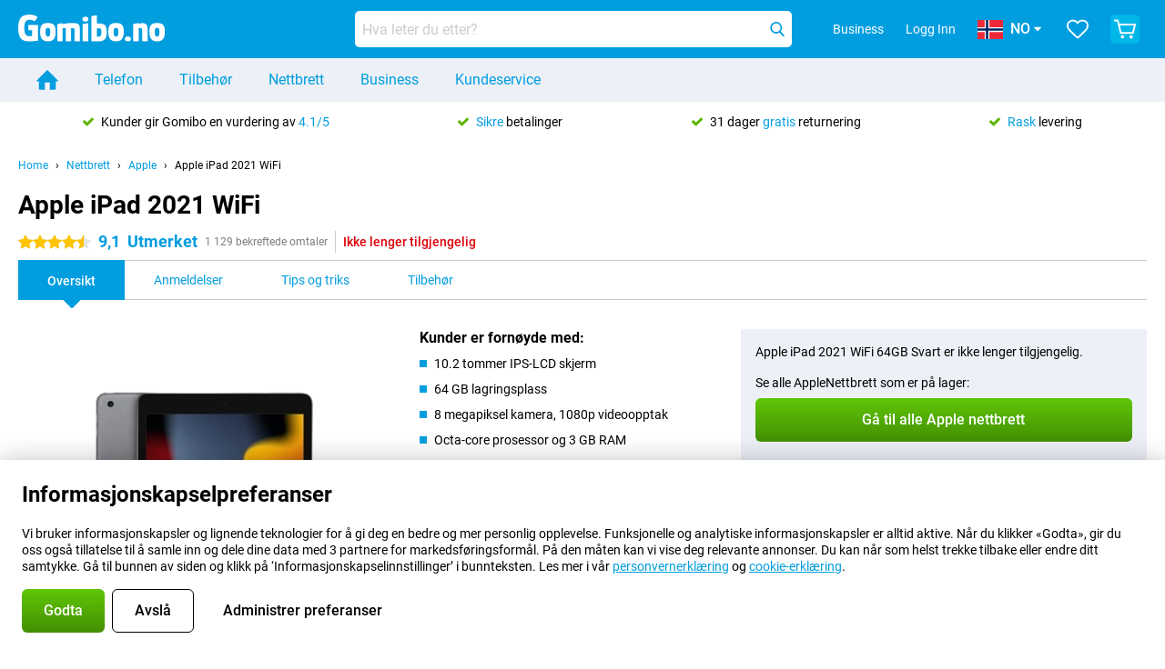

--- FILE ---
content_type: text/html; charset=UTF-8
request_url: https://www.gomibo.no/apple-ipad-2021-wifi
body_size: 32583
content:
<!DOCTYPE html>

<html lang="no-NO" data-lang="no">
	<head>
		
						<title data-react-helmet="true">Apple iPad 2021 WiFi - kjøpe - Gomibo.no</title>

			
				<meta http-equiv="Content-Type" content="text/html; charset=UTF-8" data-react-helmet="true">
				<meta http-equiv="X-UA-Compatible" content="IE=edge" data-react-helmet="true">

				<meta name="author" content="Gomibo.no" data-react-helmet="true">
				<meta name="copyright" content="&copy; Gomibo.no" data-react-helmet="true">
				<meta name="viewport" content="width=device-width, initial-scale=1" data-react-helmet="true">
				<meta name="format-detection" content="telephone=no" data-react-helmet="true">

				<meta name="google-site-verification" content="TvBeIyAFVVs_hVEQKqVUUEVnS6z23d06wqhdX3KgngM" data-react-helmet="true">

				<meta name="description" content="Bestill Apple iPad 2021 WiFi ✓ Uten SIM ✓ Bestill før 23:30 for levering neste dag ✓ Gratis retur i opptil 31 dager" data-react-helmet="true">
				<meta name="robots" content="index,follow" data-react-helmet="true">
				<link rel="canonical" href="https://www.gomibo.no/apple-ipad-2021-wifi" data-react-helmet="true">
			
			
					<link data-react-helmet="true" rel="alternate" href="https://www.belsimpel.nl/apple-ipad-2021-wifi" hreflang="nl-nl">
					<link data-react-helmet="true" rel="alternate" href="https://www.gomibo.de/apple-ipad-2021-wifi" hreflang="de-de">
					<link data-react-helmet="true" rel="alternate" href="https://www.gomibo.at/apple-ipad-2021-wifi" hreflang="de-at">
					<link data-react-helmet="true" rel="alternate" href="https://www.gomibo.ie/apple-ipad-2021-wifi" hreflang="en-ie">
					<link data-react-helmet="true" rel="alternate" href="https://www.gomibo.be/nl/apple-ipad-2021-wifi" hreflang="nl-be">
					<link data-react-helmet="true" rel="alternate" href="https://www.gomibo.be/fr/apple-ipad-2021-wifi" hreflang="fr-be">
					<link data-react-helmet="true" rel="alternate" href="https://www.gomibo.co.uk/apple-ipad-2021-wifi" hreflang="en-gb">
					<link data-react-helmet="true" rel="alternate" href="https://www.gomibo.se/en/apple-ipad-2021-wifi" hreflang="en-se">
					<link data-react-helmet="true" rel="alternate" href="https://www.gomibo.se/apple-ipad-2021-wifi" hreflang="sv-se">
					<link data-react-helmet="true" rel="alternate" href="https://www.gomibo.ch/de/apple-ipad-2021-wifi" hreflang="de-ch">
					<link data-react-helmet="true" rel="alternate" href="https://www.gomibo.ch/en/apple-ipad-2021-wifi" hreflang="en-ch">
					<link data-react-helmet="true" rel="alternate" href="https://www.gomibo.ch/it/apple-ipad-2021-wifi" hreflang="it-ch">
					<link data-react-helmet="true" rel="alternate" href="https://www.gomibo.ch/fr/apple-ipad-2021-wifi" hreflang="fr-ch">
					<link data-react-helmet="true" rel="alternate" href="https://www.gomibo.fi/en/apple-ipad-2021-wifi" hreflang="en-fi">
					<link data-react-helmet="true" rel="alternate" href="https://www.gomibo.fi/apple-ipad-2021-wifi" hreflang="fi-fi">
					<link data-react-helmet="true" rel="alternate" href="https://www.gomibo.pl/en/apple-ipad-2021-wifi" hreflang="en-pl">
					<link data-react-helmet="true" rel="alternate" href="https://www.gomibo.pl/apple-ipad-2021-wifi" hreflang="pl-pl">
					<link data-react-helmet="true" rel="alternate" href="https://www.gomibo.it/en/apple-ipad-2021-wifi" hreflang="en-it">
					<link data-react-helmet="true" rel="alternate" href="https://www.gomibo.it/apple-ipad-2021-wifi" hreflang="it-it">
					<link data-react-helmet="true" rel="alternate" href="https://www.gomibo.es/en/apple-ipad-2021-wifi" hreflang="en-es">
					<link data-react-helmet="true" rel="alternate" href="https://www.gomibo.es/apple-ipad-2021-wifi" hreflang="es-es">
					<link data-react-helmet="true" rel="alternate" href="https://www.gomibo.cz/en/apple-ipad-2021-wifi" hreflang="en-cz">
					<link data-react-helmet="true" rel="alternate" href="https://www.gomibo.cz/apple-ipad-2021-wifi" hreflang="cs-cz">
					<link data-react-helmet="true" rel="alternate" href="https://www.gomibo.no/en/apple-ipad-2021-wifi" hreflang="en-no">
					<link data-react-helmet="true" rel="alternate" href="https://www.gomibo.no/apple-ipad-2021-wifi" hreflang="no-no">
					<link data-react-helmet="true" rel="alternate" href="https://www.gomibo.fr/en/apple-ipad-2021-wifi" hreflang="en-fr">
					<link data-react-helmet="true" rel="alternate" href="https://www.gomibo.fr/apple-ipad-2021-wifi" hreflang="fr-fr">
					<link data-react-helmet="true" rel="alternate" href="https://www.gomibo.dk/en/apple-ipad-2021-wifi" hreflang="en-dk">
					<link data-react-helmet="true" rel="alternate" href="https://www.gomibo.dk/apple-ipad-2021-wifi" hreflang="da-dk">
					<link data-react-helmet="true" rel="alternate" href="https://www.gomibo.gr/en/apple-ipad-2021-wifi" hreflang="en-gr">
					<link data-react-helmet="true" rel="alternate" href="https://www.gomibo.hr/en/apple-ipad-2021-wifi" hreflang="en-hr">
					<link data-react-helmet="true" rel="alternate" href="https://www.gomibo.cy/en/apple-ipad-2021-wifi" hreflang="en-cy">
					<link data-react-helmet="true" rel="alternate" href="https://www.gomibo.ee/en/apple-ipad-2021-wifi" hreflang="en-ee">
					<link data-react-helmet="true" rel="alternate" href="https://www.gomibo.hu/en/apple-ipad-2021-wifi" hreflang="en-hu">
					<link data-react-helmet="true" rel="alternate" href="https://www.gomibo.lu/en/apple-ipad-2021-wifi" hreflang="en-lu">
					<link data-react-helmet="true" rel="alternate" href="https://www.gomibo.lv/en/apple-ipad-2021-wifi" hreflang="en-lv">
					<link data-react-helmet="true" rel="alternate" href="https://www.gomibo.lt/en/apple-ipad-2021-wifi" hreflang="en-lt">
					<link data-react-helmet="true" rel="alternate" href="https://www.gomibo.mt/en/apple-ipad-2021-wifi" hreflang="en-mt">
					<link data-react-helmet="true" rel="alternate" href="https://www.gomibo.pt/en/apple-ipad-2021-wifi" hreflang="en-pt">
					<link data-react-helmet="true" rel="alternate" href="https://www.gomibo.pt/apple-ipad-2021-wifi" hreflang="pt-pt">
					<link data-react-helmet="true" rel="alternate" href="https://www.gomibo.ro/en/apple-ipad-2021-wifi" hreflang="en-ro">
					<link data-react-helmet="true" rel="alternate" href="https://www.gomibo.sk/en/apple-ipad-2021-wifi" hreflang="en-sk">
					<link data-react-helmet="true" rel="alternate" href="https://www.gomibo.si/en/apple-ipad-2021-wifi" hreflang="en-si">
			

			
									<link
						rel="preconnect"
						href="//bsimg.nl"
												data-react-helmet="true"
					>
									<link
						rel="preconnect"
						href="//www.google-analytics.com"
												data-react-helmet="true"
					>
									<link
						rel="preconnect"
						href="//www.googletagmanager.com"
												data-react-helmet="true"
					>
									<link
						rel="preconnect"
						href="//googleads.g.doubleclick.net"
													crossorigin
												data-react-helmet="true"
					>
									<link
						rel="preconnect"
						href="//connect.facebook.net"
													crossorigin
												data-react-helmet="true"
					>
									<link
						rel="preconnect"
						href="//www.facebook.com"
													crossorigin
												data-react-helmet="true"
					>
									<link
						rel="preconnect"
						href="//s3-eu-west-1.amazonaws.com"
													crossorigin
												data-react-helmet="true"
					>
				
									<link href="https://www.googletagmanager.com/gtag/js?id=G-LSW8MH0LPG" rel="preload" as="script">
				
									<script>
						(function(w, d, s, l, i, z) {
							w[l] = w[l] || [];
							w[l].push({
								'gtm.start': new Date().getTime(),
								event: 'gtm.js'
							});
							var f = d.getElementsByTagName(s)[0],
								j = d.createElement(s),
								dl = l != 'dataLayer' ? '&l=' + l : '';
							j.async = true;
							j.src = z + '/aabcona/gtm.js?id=' + i + dl;
							f.parentNode.insertBefore(j, f);
						})(window, document, 'script', 'dataLayer', 'GTM-WVQRQL8J', 'https://www.gomibo.no');
					</script>
							

			
			
				<meta name="theme-color" content="#009ddf" data-react-helmet="true"> 				<link rel="icon" type="image/png" href="https://bsimg.nl/assets/img/shared/branding/gomibo_no/favicon/favicon-96x96.png" sizes="96x96" data-react-helmet="true" />
				<link rel="icon" type="image/svg+xml" href="https://bsimg.nl/assets/img/shared/branding/gomibo_no/favicon/favicon.svg" data-react-helmet="true" />
				<link rel="shortcut icon" href="https://bsimg.nl/assets/img/shared/branding/gomibo_no/favicon/favicon.ico" data-react-helmet="true" />
				<link rel="apple-touch-icon" sizes="180x180" href="https://bsimg.nl/assets/img/shared/branding/gomibo_no/favicon/apple-touch-icon.png" data-react-helmet="true" />
			

			
							

			
				<meta name="twitter:card" content="summary_large_image" data-react-helmet="true">
									<meta name="twitter:site" content="@gomibo" data-react-helmet="true">
							

			
				<meta property="og:locale" content="no_NO" data-react-helmet="true">
				<meta property="og:type" content="website" data-react-helmet="true">
				<meta property="og:site_name" content="Gomibo.no" data-react-helmet="true">
				
					<meta property="og:url" content="https://www.gomibo.no/apple-ipad-2021-wifi" data-react-helmet="true">
					<meta property="og:title" content="Apple iPad 2021 WiFi - kjøpe" data-react-helmet="true">
					<meta property="og:description" content="Bestill Apple iPad 2021 WiFi ✓ Uten SIM ✓ Bestill før 23:30 for levering neste dag ✓ Gratis retur i opptil 31 dager" data-react-helmet="true">
				
				
					<meta property="og:image" content="https://bsimg.nl/images/apple-ipad-2021-wifi-64gb-zwart_2.png/f-G5PqnSjT20O2cVe9ePWqZHd14%3D/fit-in/0x0/filters%3Aupscale%28%29" data-react-helmet="true">
					<meta property="og:image:secure_url" content="https://bsimg.nl/images/apple-ipad-2021-wifi-64gb-zwart_2.png/f-G5PqnSjT20O2cVe9ePWqZHd14%3D/fit-in/0x0/filters%3Aupscale%28%29" data-react-helmet="true">
					
						<meta property="og:image:width" content="325" data-react-helmet="true">
					
					
						<meta property="og:image:height" content="505" data-react-helmet="true">
					
				
			

			
			<script id="head_breadcrumbs" type="application/ld+json" data-react-helmet="true">
				{
    "@context": "https://schema.org",
    "@type": "BreadcrumbList",
    "itemListElement": [
        {
            "@type": "ListItem",
            "position": 1,
            "item": {
                "@id": "https://www.gomibo.no/",
                "name": "Home"
            }
        },
        {
            "@type": "ListItem",
            "position": 2,
            "item": {
                "@id": "https://www.gomibo.no/nettbrett",
                "name": "Nettbrett"
            }
        },
        {
            "@type": "ListItem",
            "position": 3,
            "item": {
                "@id": "https://www.gomibo.no/nettbrett/apple",
                "name": "Apple"
            }
        },
        {
            "@type": "ListItem",
            "position": 4,
            "item": {
                "@id": "https://www.gomibo.no/apple-ipad-2021-wifi",
                "name": "Apple iPad 2021 WiFi"
            }
        }
    ]
}
			</script>
		

			
			<script id="head_schema" type="application/ld+json" data-react-helmet="true">
				{
    "@context": "https://schema.org",
    "@type": "Product",
    "name": "Apple iPad 2021 WiFi 64GB Svart",
    "image": [
        "https://bsimg.nl/images/apple-ipad-2021-wifi-64gb-zwart_2.png/f-G5PqnSjT20O2cVe9ePWqZHd14%3D/fit-in/0x0/filters%3Aupscale%28%29",
        "https://bsimg.nl/images/apple-ipad-2021-wifi-64gb-zwart_3.png/8Ah-MLinZWErz3VKFoqd8-5H2Fo%3D/fit-in/0x0/filters%3Aupscale%28%29",
        "https://bsimg.nl/images/apple-ipad-2021-wifi-64gb-zwart_4.png/aCu8H_jGDkGwHW36N3LXPvSjBtk%3D/fit-in/0x0/filters%3Aupscale%28%29"
    ],
    "url": "https://www.gomibo.no/apple-ipad-2021-wifi/64gb-svart",
    "description": "Om Apple iPad 2021 WiFi 64GB Svart: spesifikasjoner, omtaler, kontrakter, nyheter, tips og triks, ofte spurte sp\u00f8rsm\u00e5l, tilbeh\u00f8r og bestilling av produktet!",
    "gtin13": "0194252515679",
    "sku": "MK2K3NF/A",
    "brand": {
        "@type": "Thing",
        "name": "Apple"
    },
    "aggregateRating": {
        "@type": "AggregateRating",
        "ratingValue": 9.0999999999999996,
        "reviewCount": 1129,
        "bestRating": 10,
        "worstRating": 0
    },
    "offers": {
        "@type": "Offer",
        "priceCurrency": "EUR",
        "price": 310,
        "url": "https://www.gomibo.no/apple-ipad-2021-wifi/64gb-svart",
        "itemCondition": "https://schema.org/NewCondition",
        "availability": "https://schema.org/Discontinued",
        "seller": {
            "@type": "Organization",
            "name": "Gomibo.no",
            "url": "https://www.gomibo.no",
            "logo": "https://bsimg.nl/assets/img/shared/branding/gomibo_no/social/share_logo.png",
            "email": "info@gomibo.no",
            "telephone": "+4780062550"
        }
    }
}
			</script>
		

							<script>
					try {
						if (!/^(?!Windows).*Linux.*Android [0-9]+[0-9.]*/i.test(navigator.userAgent)) {
							var document_head = document.getElementsByTagName('head')[0];
							var fonts_css_link = document.createElement('link');
							fonts_css_link.rel = 'stylesheet';
							fonts_css_link.type = 'text/css';
							fonts_css_link.media = 'screen';
														fonts_css_link.href = "/assets/css/responsive/gomibo/fonts.css?57619e445f74a8f4813f54ec89280902";
							document_head.appendChild(fonts_css_link);
						}
					} catch (err) {
											}
				</script>
			
						<script type="module" src="/assets/react/vendor.js?719b26a265f96ecdf9d0"></script>
			<script type="module" src="/assets/react/commons.js?3087ca1da660f7a1035e"></script>
			<script type="module" src="/assets/react/app.js?1751a02631d8460c4222"></script>
			<script type="module" src="/assets/react/header.js?9a1d199f0597956cd86e"></script>
			
	<script type="module" src="/assets/react/productdetail.js?b3a862aba02bd40e3755"></script>
	<link rel="preload" as="image" href="https://bsimg.nl/assets/img/shared/branding/gomibo_no/logo/site_header.png">
			<link rel="preload" as="image" href="https://bsimg.nl/images/apple-ipad-2021-wifi-64gb-zwart_2.png/bezIQ-qZcsPvRxdiIsP3Z6PJBT4%3D/fit-in/257x400/filters%3Aformat%28png%29%3Aupscale%28%29" imagesrcset="https://bsimg.nl/images/apple-ipad-2021-wifi-64gb-zwart_2.png/r7rPjPjKb7AN_A3DmZujN2YhhEU%3D/fit-in/257x400/filters%3Aformat%28webp%29%3Aupscale%28%29 257w,https://bsimg.nl/images/apple-ipad-2021-wifi-64gb-zwart_2.png/Pv8jgNVgXGu8JI8Jo7uhLumS5uU%3D/fit-in/514x800/filters%3Aformat%28webp%29%3Aupscale%28%29 514w,https://bsimg.nl/images/apple-ipad-2021-wifi-64gb-zwart_2.png/SKGRpR_Hfr_lPhYgIWBVVSrQ4uI%3D/fit-in/771x1200/filters%3Aformat%28webp%29%3Aupscale%28%29 771w" imagesizes="100vw">
	

						
						

    	<script data-name="windowVariable">window.allowSentry = "true"</script>
	<script data-name="windowVariable">window.deployedGitSha = "9fcbff82c7a2623eabd9d7b4073fd4d8255f76a3"</script>
	<script data-name="windowVariable">window.sentryDsn = "https://748af9a1ce5f480290c68043c76a1ea2@sentry.belsimpel.nl/11"</script>
	<script data-name="windowVariable">window.staggeredVariations = "null"</script>



                        	<script data-name="windowVariable">window.translations = "[{\"no\":{\"\":\"\",\"%number_of_reviews% verified review\":[\"{count, plural,\",\"one {%number_of_reviews% bekreftet omtale}\",\"other {%number_of_reviews% bekreftede omtaler}\",\"}\"],\"%number_of_stars% star\":[\"{count, plural,\",\"one {%number_of_stars% stjerne}\",\"other {%number_of_stars% stjerner}\",\"}\"],\"(This review is) about [provider name]\\u0004about %provider_name%\":\"om %provider_name%\",\"(This review is) about the [variant name]\\u0004about the %variant_name%\":\"om %variant_name%\",\"(excl. VAT)\":\"(ekskl. mva)\",\"(provider dependent)\":\"(avhengig av leverand\\u00f8r)\",\"9701 DA\":\"9701 DA\",\"Add %product_name% to your shopping cart\":\"Legg til %product_name% i handlekurven din\",\"All news articles\":\"Alle nyhetsartikler\",\"All pros & cons\":\"Alle fordeler og ulemper\",\"All reviews\":\"Alle omtaler\",\"Buy a SIM Free %product_group_name%? The options:\":\"Kj\\u00f8p %product_group_name% uten SIM? Alternativene:\",\"Buy the %product_group_name%? The options:\":\"Kj\\u00f8pe %product_group_name%? Alternativene:\",\"Capacity\":\"Kapasitet\",\"Capacity:\":\"Kapasitet:\",\"Change address\":\"Bytt adresse\",\"Check postal code\":\"Sjekk postnummer\",\"Choose your provider...\":\"Velg leverand\\u00f8r...\",\"Colour\":\"Farge\",\"Colour and capacity\":\"Farge og kapasitet\",\"Colour and capacity:\":\"Farge og kapasitet:\",\"Colour:\":\"Farge:\",\"Complete description\":\"Hele beskrivelsen\",\"Con\":\"Ulempe\",\"Condition:\":\"Betingelse:\",\"Confirm\":\"Bekreft\",\"Delivery time\":\"Leveringstid\",\"Detailed specifications\":\"Detaljerte spesifikasjoner\",\"Device upfront\":\"Enhet p\\u00e5 forh\\u00e5nd\",\"Enter your email address\":\"Fyll inn e-postadressen din\",\"Estimated retail price\":\"Estimert salgspris\",\"Everything about %provider% and your contract\":\"Alt om %provider% og kontrakten din\",\"Everything about the %product_group_name%\":\"Alt om %product_group_name%\",\"Excl. VAT\":\"Ekskl. mva\",\"Go straight to:\":\"G\\u00e5 rett til:\",\"Hide compatible products\":\"Skjul kompatible produkter\",\"House number\":\"Husnummer\",\"House number:\":\"Husnummer:\",\"How are our reviews created?\":\"Hvordan opprettes anmeldelsene v\\u00e5re?\",\"I recommend this product\":\"Jeg anbefaler dette produktet\",\"Icon %name%\":\"Ikon %name%\",\"In stock\":\"P\\u00e5 lager\",\"In stock:\":\"P\\u00e5 lager:\",\"Incl. VAT\":\"Inkl. mva\",\"Information\":\"Informasjon\",\"Keep me updated\":\"Hold meg oppdatert\",\"Language:\":\"Spr\\u00e5k:\",\"Loading...\":\"Laster inn...\",\"More information\":\"Mer informasjon\",\"More videos\":\"Flere videoer\",\"News article contains a video\":\"Nyhetsartikkelen inneholder en video\",\"No reviews yet\":\"Ingen omtaler enn\\u00e5\",\"Not in stock\":\"Ikke p\\u00e5 lager\",\"Not in stock %clr_grey_dark%%plain%at this store %with_provider% %end_plain%%end_clr_grey_dark%\":\"Ikke p\\u00e5 lager %clr_grey_dark%%plain% i denne butikken %with_provider% %end_plain%%end_clr_grey_dark%\",\"Not in stock %clr_grey_dark%%plain%at this store%end_plain%%end_clr_grey_dark%\":\"Ikke p\\u00e5 lager %clr_grey_dark%%plain%i denne butikken%end_plain%%end_clr_grey_dark%\",\"Order\":\"Bestill\",\"Play video\":\"Spill av video\",\"Postal code\":\"Postnummer\",\"Postal code:\":\"Postnummer:\",\"Price\":\"Pris\",\"Pro\":\"Fordel\",\"Provider-dependent delivery time\":\"Leverand\\u00f8ravhengig leveringstid\",\"Rate this review with a \'thumbs down\'\":\"Vurder denne omtalen med en \\\"tommel ned\\\"\",\"Rate this review with a \'thumbs up\'\":\"Vurder denne omtalen med en \\\"tommel opp\\\"\",\"Repairability index\":\"Reparasjonsindeks\",\"Retail price\":\"Utsalgspris\",\"Scroll down for more information\":\"Skroll ned for mer informasjon\",\"See terms and conditions for special offers\":\"Se vilk\\u00e5r og betingelser for spesialtilbud\",\"Select your bundle:\":\"Velg pakken din:\",\"Show all compatible products (%amount%)\":\"Vis alle kompatible produkter (%amount%)\",\"Something went wrong while saving your rating. Please try again in a few minutes.\":\"Noe gikk galt under lagring av vurderingen din. Vennligst pr\\u00f8v igjen om noen minutter.\",\"Sort by:\":\"Sorter etter:\",\"Special Offer:\":\"Spesialtilbud:\",\"Storage\":\"Lagring\",\"Store availability\":\"Tilgjengelig i butikk\",\"Store:\":[\"{count, plural,\",\"one {Butikk:}\",\"other {Butikker:}\",\"}\"],\"Suffix\":\"Suffiks\",\"The %product_name% is compatible to use in combination with the following phones and tablets.\":\"%product_name% er kompatibel i kombinasjon med f\\u00f8lgende telefoner og nettbrett.\",\"The benefits of ordering at %domain_name%\":\"Fordelene ved \\u00e5 bestille p\\u00e5 %domain_name%\",\"Tip!\":\"Tips!\",\"Video\":\"Video\",\"Video:\":\"Video\",\"View all outlets\":\"Se alle outlet-produkter\",\"View frequencies\":\"Se frekvenser\",\"You cannot re-rate this review\":\"Du kan ikke vurdere denne omtalen p\\u00e5 nytt\",\"Your email address\":\"Din e-postadresse\",\"a\":\"a\",\"excl. VAT\":\"ekskl. mva\",\"from:\":\"fra:\"}},{\"no\":{\"\":\"\",\"%current_provider% continues as %new_provider%\":\"%current_provider% fortsetter som %new_provider%.\",\"%number% result\":[\"{count, plural,\",\"one {%number% resultat}\",\"other {%number% resultater}\",\"}\"],\"(excl. VAT)\":\"(ekskl. mva)\",\"Adapter cable\":\"Adapterkabel\",\"Add another %device%\":\"Legg til en til %device%\",\"Additional customer benefit\":\"Ytterligere kundefordeler\",\"All %count% filters\":\"Alle %count% filtre\",\"All options\":\"Alle alternativer\",\"Amount\":\"Antall\",\"Audio cable\":\"Lydkabel\",\"Battery case\":\"Batterietui\",\"Bike holders\":\"Sykkelholdere\",\"Black speakers\":\"Svarte h\\u00f8yttalere\",\"Bluetooth\":\"Bluetooth\",\"Both\":\"B\\u00e5de\",\"Built-in GPS\":\"Innebygd GPS\",\"Calculation example\":\"Regneeksempel\",\"Car chargers\":\"Billadere\",\"Car holders\":\"Bilholdere\",\"Change or reset your filters for more results\":\"Endre eller tilbakestill filtrene for \\u00e5 f\\u00e5 flere resultater\",\"Charges telephone\":\"Lader telefon\",\"Cheapest tablets\":\"Billigste nettbrett\",\"Check out the best offer for your phone number\":\"Sjekk ut det beste tilbudet for ditt telefonnummer\",\"Check out your loyalty discount at your provider\":\"Sjekk ut lojalitetsrabatten din hos leverand\\u00f8ren din\",\"Clear\":\"T\\u00f8m\",\"Click on the product image for more information.\":\"Klikk p\\u00e5 produktbildet for mer informasjon.\",\"Clip holders\":\"Klemmeholdere\",\"Close\":\"Lukk\",\"Contract length\":\"Kontraktslengde\",\"Costs per term\":\"Kostnader per termin\",\"Data cable\":\"Datakabel\",\"Device name\":\"Navn p\\u00e5 enheten\",\"Do you get a loyalty discount?\":\"F\\u00e5r du lojalitetsrabatt?\",\"Do you get a loyalty or family discount with %brand_name%?\":\"F\\u00e5r du lojalitets- eller familierabatt med %brand_name%?\",\"Do you want more information about the European standard form and paying in instalments?\":\"\\u00d8nsker du mer informasjon om det europeiske standardskjemaet og delbetaling?\",\"Don\'t know what you want?\":\"Vet du ikke hva du vil ha?\",\"Done in 2 minutes.\":\"Ferdig p\\u00e5 2 minutter.\",\"Dual SIM\":\"Dual SIM\",\"Filter\":\"Filter\",\"Filter %device_type%\":\"Filter %device_type%\",\"Filter contracts\":\"Filtrer kontrakter\",\"Filters:\":\"Filtre:\",\"Find the best deals\":\"Finn de beste tilbudene\",\"Find your ideal %device%\":\"Finn din ideale %device%\",\"First select your\":\"Velg f\\u00f8rst din\",\"Fixed debit interest rate\":\"Fast debetrente\",\"For fitness\":\"For trening\",\"For men\":\"For menn\",\"For women\":\"For kvinner\",\"Get your hands on the %device_name% right now.\":\"F\\u00e5 tak i %device_name% med en gang.\",\"Grid\":\"Rutenett\",\"HDMI cable\":\"HDMI-kabel\",\"Hardened glass\":\"Herdet glass\",\"Hide filters\":\"Skjul filtre\",\"In ear\":\"I \\u00f8ret\",\"Leave blank to view all results\":\"La st\\u00e5 tomt for \\u00e5 se alle resultater\",\"Less options\":\"F\\u00e6rre alternativer\",\"Lightning cable\":\"Lightning-kabel\",\"Lightning connector\":\"Lightning-kontakt\",\"List\":\"Liste\",\"MobielWerkt B.V. acts as an intermediary for different providers, acts as an exempt intermediary for the Finance B.V. of the chosen provider, and does not give advice about the device loan.\":\"MobielWerkt B.V. fungerer som en mellommann for forskjellige leverand\\u00f8rer, fungerer som en uavhengig mellommann for Finance B.V. ved den valgte leverand\\u00f8ren, og gir ikke r\\u00e5d om l\\u00e5net til enheten.\",\"More information\":\"Mer informasjon\",\"Multipoint pairing\":\"Multipoint pairing\",\"No products were found\":\"Ingen produkter ble funnet\",\"No products were found.\":\"Ingen produkter ble funnet.\",\"Noise cancelling\":\"St\\u00f8ydempende\",\"Noise filtering\":\"St\\u00f8yfiltrering\",\"Orders can be placed from 4 months before the end of your current contract.\":\"Bestillinger kan legges inn fra 4 m\\u00e5neder f\\u00f8r utl\\u00f8pet av gjeldende kontrakt.\",\"Over ear\":\"Over \\u00f8ret\",\"Personal offers\":\"Personlige tilbud\",\"Price\":\"Pris\",\"Product\":\"Produkt\",\"Products\":\"Produkter\",\"Quick charging\":\"Hurtiglading\",\"Read it here.\":\"Les det her.\",\"Read less\":\"Les mindre\",\"Read more...\":\"Les mer...\",\"Reset\":\"Nullstille\",\"Reset all filters.\":\"Tilbakestill alle filtre.\",\"See which discounts and extras you can get\":\"Se hvilke rabatter og tillegg du kan f\\u00e5\",\"Select the products that are already active on your address, and see which benefits you\'ll get:\":\"Velg produktene som allerede er aktive p\\u00e5 adressen din, og se hvilke fordeler du f\\u00e5r:\",\"Select your %device%\":\"Velg din %device%\",\"Show %number% result\":[\"{count, plural,\",\"one {Vis %number% resultat}\",\"other {Vis %number% resultater}\",\"}\"],\"Sort\":\"Sorter\",\"Sort by:\":\"Sorter etter:\",\"Stock\":\"Lager\",\"The device loan is a form of non-revolving purchase financing by the Finance B.V. of the chosen partner.\":\"Enhetsl\\u00e5net er en form for ikke-revolverende kj\\u00f8psfinansiering ved Finance BV ved den valgte partneren.\",\"This table contains a calculation for a device loan and the price per month as an example.\":\"Denne tabellen inneholder en beregning for et l\\u00e5n til enheten og prisen per m\\u00e5ned som eksempel.\",\"Tip!\":\"Tips!\",\"Total credit amount\":\"Totalt kredittbel\\u00f8p\",\"Total device costs\":\"Totale kostnader for enheten\",\"Transparent cases\":\"Gjennomsiktige deksler\",\"USB-C connection\":\"USB-C-tilkobling\",\"USB-C connector\":\"USB-C-kontakt\",\"Undo filters\":\"Angre filtre\",\"Up to \\u20ac100,-\":\"Opptil \\u20ac100,-\",\"Upfront payment\":\"Engangsbetaling p\\u00e5 forh\\u00e5nd\",\"Water resistant\":\"Vannavst\\u00f8tende\",\"Which products are already registered to your address?\":\"Hvilke produkter er allerede registrert p\\u00e5 adressen din?\",\"White headphones\":\"Hvite hodetelefoner\",\"Wireless\":\"Tr\\u00e5dl\\u00f8st\",\"Wireless chargers\":\"Tr\\u00e5dl\\u00f8se ladere\",\"Wireless charging\":\"Tr\\u00e5dl\\u00f8s lading\",\"With GPS\":\"Med GPS\",\"You can upgrade or switch!\":\"Du kan oppgradere eller bytte!\",\"You will need to determine whether the device loan fits your personal circumstances.\":\"Du m\\u00e5 finne ut om enhetsl\\u00e5net passer til din personlige situasjon.\",\"You\'ll always keep %phone_number% for free.\":\"Du vil alltid beholde %phone_number% gratis.\",\"Your %current_provider% contract has been converted to a %new_provider% contract. Do you want to upgrade your current contract? Then you can upgrade your %new_provider% contract via %brand_name%.\":\"Din %current_provider%-kontrakt er blitt konvertert til en %new_provider%-kontrakt. \\u00d8nsker du \\u00e5 oppgradere din n\\u00e5v\\u00e6rende kontrakt? Da kan du oppgradere din %new_provider%-kontrakt via %brand_name%.\",\"Your current contract\'s end date:\":\"Sluttdatoen for din n\\u00e5v\\u00e6rende kontrakt:\",\"current provider\":\"n\\u00e5v\\u00e6rende leverand\\u00f8r\"}},{\"no\":{\"\":\"\",\"%bold%Please note!%end_bold% Certain products have been removed from your favourites list because they are no longer available or the bundle has changed.\":\"%bold%Vennligst merk!%end_bold% Enkelte produkter er fjernet fra favorittlisten din fordi de ikke lenger er tilgjengelige eller pakken er endret.\",\"%contract_duration_in_months% month\":[\"{count, plural,\",\"one {%contract_duration_in_months% m\\u00e5ned}\",\"other {%contract_duration_in_months% m\\u00e5neder}\",\"}\"],\"%credit% prepaid credit\":\"%credit% forh\\u00e5ndsbetalt kreditt\",\"%number% options selected\":\"%number% alternativer valgt\",\"%number_of_items% item\":[\"{count, plural,\",\"one {%number_of_items% artikkel}\",\"other {%number_of_items% artikler}\",\"}\"],\"%number_of_orders% pending order\":[\"{count, plural,\",\"one {%number_of_orders% bestilling p\\u00e5 vent}\",\"other {%number_of_orders% bestillinger p\\u00e5 vent}\",\"}\"],\"%number_of_reviews% review\":[\"{count, plural,\",\"one {%number_of_reviews% omtale}\",\"other {%number_of_reviews% omtaler}\",\"}\"],\"%number_of_reviews% verified review\":[\"{count, plural,\",\"one {%number_of_reviews% bekreftet omtale}\",\"other {%number_of_reviews% bekreftede omtaler}\",\"}\"],\"%number_of_stars% star\":[\"{count, plural,\",\"one {%number_of_stars% stjerne}\",\"other {%number_of_stars% stjerner}\",\"}\"],\"%provider_name% Data Only contract\":\"%provider_name% Bare data-kontrakt\",\"%provider_name% Data Only upgrade\":\"%provider_name% Bare data-oppgradering\",\"%provider_name% Sim Only contract\":\"%provider_name% Bare Sim-kontrakt\",\"%provider_name% Sim Only contract - Young\":\"%provider_name% Bare Sim-kontrakt - Unge\",\"%provider_name% Sim Only upgrade\":\"%provider_name% Bare Sim-oppgradering\",\"%provider_name% Sim Only upgrade - Young\":\"%provider_name% Bare Sim-oppgradering - Unge\",\"%provider_name% contract\":\"%provider_name% kontrakt\",\"%provider_name% contract - Young\":\"%provider_name% kontrakt - Unge\",\"%provider_name% upgrade\":\"%provider_name% Oppgradering\",\"%provider_name% upgrade - Young\":\"%provider_name% Oppgradering - Unge\",\"(excl. VAT):\":\"(ekskl. mva):\",\"1 year\":\"1 \\u00e5r\",\"2 year\":\"2 \\u00e5r\",\"3-in-1 SIM card\":\"3-i-1 SIM-kort\",\"A letter with a simple step-by-step plan is included with the delivered SIM card. We will transfer your own phone number to your new SIM card on the same day that you perform these steps.\":\"Et brev med en enkel steg-for-steg plan f\\u00f8lger med SIM-kortet du har f\\u00e5tt. Vi overf\\u00f8rer ditt eget telefonnummer til ditt nye SIM-kort samme dag som du utf\\u00f8rer disse stegene.\",\"A verification token has been sent to your email address. Fill in this verification token to log in.\":\"Et bekreftelsestoken er sendt til e-postadressen din. Fyll inn dette bekreftelsestokenet for \\u00e5 logge p\\u00e5\",\"Accessories made for the %device_name% - Recommended by our experts\":\"Tilbeh\\u00f8r laget for %device_name% - Anbefalt av v\\u00e5re eksperter\",\"Add %product_name% to your shopping cart\":\"Legg til %product_name% i handlekurven din\",\"Add products to your favourites by clicking on \":\"Legg til produkter i dine favoritter ved \\u00e5 klikke p\\u00e5 \",\"Add to your favourites\":\"Legg til i dine favoritter\",\"Added\":\"Lagt til\",\"Added to your shopping cart\":\"Lagt til i handlekurven din\",\"After %amount% month:\":[\"{count, plural,\",\"one {Etter %amount% m\\u00e5ned:}\",\"other {Etter %amount% m\\u00e5neder:}\",\"}\"],\"All options\":\"Alle alternativer\",\"Already have an account?\":\"Har du allerede en konto?\",\"Amount\":\"Antall\",\"Amount:\":\"Antall:\",\"Are you staying with the same provider?\":\"Holder du deg til samme leverand\\u00f8r?\",\"As the name suggests, you\'ll receive 3 sizes in 1.\":\"Som navnet antyder, vil du motta 3 st\\u00f8rrelser i 1.\",\"At home or at work:\":\"Hjemme eller p\\u00e5 jobb:\",\"At home, at work, or via PostNL pick-up point:\":\"Hjemme, p\\u00e5 jobb eller via PostNL hentepunkt:\",\"Business\":\"Business\",\"By entering your details, you agree to our privacy statement.\":\"Ved \\u00e5 fylle inn dine opplysninger godtar du v\\u00e5r personvernerkl\\u00e6ring.\",\"Cable connection\":\"kabeltilkobling\",\"Can you transfer %number%?\":\"Kan du overf\\u00f8re %number% ?\",\"Change shopping cart\":\"Bytt handlekurv\",\"Check now\":\"Sjekk n\\u00e5\",\"Check other data\":\"Sjekk andre datoer\",\"Check with %current_provider% if you can already take or renew %phone_number% and see your personal discount\":\"Sjekk med %current_provider% om du allerede kan oppgradere eller overf\\u00f8re %phone_number%:\",\"Check with %current_provider% whether you can already upgrade or transfer %phone_number%:\":\"Sjekk med %current_provider% om du allerede kan oppgradere eller overf\\u00f8re %phone_number%:\",\"Choose your bundle\":\"Velg din pakke\",\"Choose your provider...\":\"Velg leverand\\u00f8r...\",\"Choose your upgrade\":\"Velg din oppgradering\",\"Clear entered value\":\"Fjern angitt verdi\",\"Click on the link in the email to activate your account.\":\"Klikk p\\u00e5 lenken i e-posten for \\u00e5 aktivere kontoen din.\",\"Click on the link in the email to reset your password.\":\"Klikk p\\u00e5 lenken i e-posten for \\u00e5 tilbakestille passordet ditt.\",\"Close\":\"Lukk\",\"Close this message\":\"Lukk denne meldingen\",\"Compact version\\u0004Add to cart\":\"I handlekurven\",\"Confirm\":\"Bekreft\",\"Confirm that this is you\":\"Bekreft at dette er deg\",\"Continue\":\"Fortsett\",\"Continue shopping\":\"Fortsett \\u00e5 handle\",\"Contract:\":\"Kontrakt:\",\"Copper connection\":\"Kobberforbindelse\",\"Create a new password for\":\"Opprett et nytt passord for\",\"Create account\":\"Opprett konto\",\"Create password\":\"Opprett et nytt passord\",\"Credit after registration at the provider.\":\"Kreditt etter registrering hos leverand\\u00f8r.\",\"DSL connection\":\"DSL-tilkobling\",\"Date of birth\":\"F\\u00f8dselsdato\",\"Delete\":\"Slett\",\"Detailed information\":\"Detaljert informasjon\",\"Device payment:\":\"Betaling for enheten:\",\"Device upfront\":\"Enhet p\\u00e5 forh\\u00e5nd\",\"Didn\'t receive an email? Please check your spam folder, or request the verification email again by\":\"Har du ikke mottatt en e-post? Vennligst sjekk s\\u00f8ppelpostmappen din, eller be om bekreftelsese-post igjen av\",\"Didn\'t receive an email? Please check your spam folder, or request the verification email again in %time% seconds.\":\"Har du ikke mottatt en e-post? Vennligst sjekk s\\u00f8ppelpostmappen din, eller be om bekreftelses-e-posten p\\u00e5 nytt om %time% sekunder.\",\"Do you get a loyalty discount?\":\"F\\u00e5r du lojalitetsrabatt?\",\"Do you keep getting this message? Please try again in a couple of minutes.\":\"F\\u00e5r du stadig denne meldingen? Pr\\u00f8v igjen om et par minutter.\",\"Do you want to save your favourites and be able to view them again at a later time?\":\"Vil du lagre favorittene dine og kunne se dem igjen p\\u00e5 et senere tidspunkt?\",\"Don\'t have an account yet?\":\"Har du ikke en konto enn\\u00e5?\",\"Don\'t lose sight of your favourites!\":\"Ikke mist dine favoritter av syne!\",\"Don\'t worry - free 31-day return period\":\"Ikke bekymre deg - gratis 31 dagers returperiode\",\"Done in 2 minutes.\":\"Ferdig p\\u00e5 2 minutter.\",\"Email address\":\"E-postadresse\",\"Enter your current phone number\":\"Fyll inn ditt n\\u00e5v\\u00e6rende telefonnummer\",\"Enter your email address so we can send you an email to activate your account.\":\"Fyll inn e-postadressen din slik at vi kan sende deg en e-post for \\u00e5 aktivere kontoen din.\",\"Enter your email address so we can send you an email to reset your password.\":\"Fyll inn e-postadressen din slik at vi kan sende deg en e-post for \\u00e5 tilbakestille passordet ditt.\",\"Excl. VAT\":\"Ekskl. mva\",\"Expected delivery time:\":\"Forventet leveringstid:\",\"External shop reviews\":\"Eksterne butikkomtaler\",\"Featured deal!\":\"Utvalgt tilbud!\",\"Fiber connection\":\"Fibertilkobling\",\"Find and select your model\":\"Finn og velg din modell\",\"First month from %old_price% per month now only:\":[\"{count, plural,\",\"one {F\\u00f8rste m\\u00e5ned fra %old_price% per m\\u00e5ned n\\u00e5 kun:}\",\"other {F\\u00f8rste %discount_period% m\\u00e5neder fra %old_price% per m\\u00e5ned n\\u00e5 kun:}\",\"}\"],\"First month:\":[\"{count, plural,\",\"one {F\\u00f8rste m\\u00e5ned:}\",\"other {F\\u00f8rste %amount% m\\u00e5neder:}\",\"}\"],\"For questions or persisting problems, you can always reach us via\":\"For sp\\u00f8rsm\\u00e5l eller vedvarende problemer kan du alltid n\\u00e5 oss via\",\"For your %provider% contract\":\"For din %provider% kontrakt\",\"Forgot your password?\":\"Glemt passordet ditt?\",\"Free insurance against misuse\":\"Gratis forsikring mot misbruk\",\"From the moment that your number is transferred to %provider_name%, your old contract will be cancelled.\":\"Fra det \\u00f8yeblikket nummeret ditt er overf\\u00f8rt til %provider_name%, vil den gamle kontrakten din bli sagt opp.\",\"From the moment that your number is transferred, your old contract will be cancelled.\":\"Fra det \\u00f8yeblikket nummeret ditt er overf\\u00f8rt, vil den gamle kontrakten din bli sagt opp.\",\"Get a loyalty discount! Which products are already registered to your address?\":\"F\\u00e5 lojalitetsrabatt! Hvilke produkter er allerede registrert p\\u00e5 adressen din?\",\"Hide\":\"Skjul\",\"House number\":\"Husnummer\",\"Imperative\\u0004Log in\":\"Logg Inn\",\"Imperative\\u0004create an account.\":\"opprett en konto.\",\"In order to qualify for the loyalty discount of %selector%, you need more %provider% products.\":\"For \\u00e5 kvalifisere for lojalitetsrabatten p\\u00e5 %selector%, trenger du flere %provider% produkter.\",\"In stock\":\"P\\u00e5 lager\",\"In the meantime, you\'ll be able to use your old SIM card.\":\"I mellomtiden vil du kunne bruke det gamle SIM-kortet ditt.\",\"Incl. VAT\":\"Inkl. mva\",\"Invalid address.\":\"Ugyldig adresse.\",\"Invalid date of birth.\":\"Ugyldig f\\u00f8dselsdato.\",\"It doesn\'t matter which provider you\'ve chosen.\":\"Det spiller ingen rolle hvilken leverand\\u00f8r du har valgt.\",\"Leave blank to view all results\":\"La st\\u00e5 tomt for \\u00e5 se alle resultater\",\"Less options\":\"F\\u00e6rre alternativer\",\"Loading...\":\"Laster inn...\",\"Log in\":\"Logg Inn\",\"Log in to %brand_name%\":\"Logg inn p\\u00e5 %brand_name%\",\"Log in with your order number\":\"Logg inn med bestillingsnummeret ditt\",\"Login\":\"Logg Inn\",\"Long per month\\u0004Total per month:\":\"Totalt per m\\u00e5ned:\",\"Medium\":\"Medium\",\"Micro SIM card\":\"Micro SIM-kort\",\"Mini SIM card\":\"Mini SIM-kort\",\"Minimum 8 characters\":\"Minimum 8 tegn\",\"Minimum age of contracts is 18 years. Is the contract in the name of your parent(s)? Fill in the details that are known to the provider.\":\"Minimumsalder for kontrakter er 18 \\u00e5r. Er kontrakten i navnet til foreldrene dine? Fyll inn opplysningene som er kjent for leverand\\u00f8ren.\",\"Monthly terminable\":\"M\\u00e5nedlig oppsigelig\",\"More information\":\"Mer informasjon\",\"Most new smartphones use this type of SIM card.\":\"De fleste nye smarttelefoner bruker denne typen SIM-kort.\",\"Nano SIM card\":\"Nano SIM-kort\",\"New contract\":\"Ny kontrakt\",\"New:\":\"Ny:\",\"Next\":\"Neste\",\"No connection charge and done in 2 minutes.\":\"Ingen tilkoblingsgebyr og ferdig p\\u00e5 2 minutter.\",\"No double charges\":\"Ingen doble gebyrer\",\"No email address has been entered.\":\"Ingen e-postadresse er oppgitt.\",\"No results found\":\"Ingen resultater ble funnet\",\"No results found.\":\"Ingen resultater ble funnet.\",\"No reviews yet\":\"Ingen omtaler enn\\u00e5\",\"Not in stock\":\"Ikke p\\u00e5 lager\",\"Number Transfer Guarantee\":\"Nummeroverf\\u00f8ringsgaranti\",\"Number of items:\":\"Antall artikler:\",\"On the number transfer date, your number will be transferred to your new SIM card.\":\"P\\u00e5 nummeroverf\\u00f8ringsdatoen vil nummeret ditt bli overf\\u00f8rt til ditt nye SIM-kort.\",\"One-off %provider% connection charge, charged on the first invoice:\":\"Engangs %provider% tilkoblingsavgift, belastes p\\u00e5 f\\u00f8rste faktura:\",\"Oops, an error occurred!\":\"Oops, det har oppst\\u00e5tt en feil!\",\"Order\":\"Bestill\",\"Order now\":\"Bestill n\\u00e5\",\"Order number\":\"Ordrenummer\",\"Order number:\":\"Ordrenummer:\",\"Outlet devices\":\"Outlet-enheter\",\"Outlet from %span%%price%%end_span%\":\"Outlet fra %span%%price%%end_span%\",\"Password\":\"Passord\",\"Password for %brand_name%\":\"Passord for %brand_name%\",\"Per MB:\":\"Per MB:\",\"Per min: %cost% (to landline)\":\"Per min: %cost% (til fasttelefon)\",\"Per min: %cost% (to mobile phone)\":\"Per min: %cost% (til mobiltelefon)\",\"Per text:\":\"Per tekstmelding:\",\"Pick up in a %brand_name% store: free of charge\":\"Henting i en %brand_name%-butikk: gratis\",\"Postal code\":\"Postnummer\",\"Pre-order\":\"Forh\\u00e5ndsbestille\",\"Previous\":\"Tidligere\",\"Price\":\"Pris\",\"Price details:\":\"Prisopplysninger:\",\"Price prepaid SIM card:\":\"Pris forh\\u00e5ndsbetalt SIM-kort:\",\"Price replacement SIM card:\":\"Pris erstatning SIM-kort:\",\"Proceed to checkout\":\"Fortsett til betaling\",\"Ready\":\"Klar\",\"Receive your new phone tomorrow.\":\"Motta din nye telefon i morgen.\",\"Register\":\"Registrere\",\"Register at %brand_name%\":\"Registrer deg p\\u00e5 %brand_name%\",\"Remove from your favourites\":\"Fjern fra dine favoritter\",\"Resend activation link\":\"Send aktiveringslenken p\\u00e5 nytt\",\"SIM card type:\":\"SIM-korttype:\",\"SIM card with %credit% prepaid credit\":\"SIM-kort med %credit% forh\\u00e5ndsbetalt kreditt\",\"Save money with Sim Only or choose a new device.\":\"Spar penger med Bare SIM eller velg en ny enhet.\",\"Seamless transfer\":\"S\\u00f8ml\\u00f8s overf\\u00f8ring\",\"Search\":\"S\\u00f8k\",\"Select the products that are already active on your address, besides your current phone subscription, and immediately check out the extra benefits you\'ll receive.\":\"Velg produktene som allerede er aktive p\\u00e5 adressen din, i tillegg til din egen n\\u00e5v\\u00e6rende telefonkontrakt, og sjekk umiddelbart de ekstra fordelene du vil motta.\",\"Select the products that, in addition to your current order, are already active at your address:\":\"Velg de produktene som, i tillegg til din n\\u00e5v\\u00e6rende bestilling, allerede er aktive p\\u00e5 adressen din:\",\"Select your current network\":\"Velg din n\\u00e5v\\u00e6rende nettverk\",\"Select your current provider\":\"Velg din n\\u00e5v\\u00e6rende leverand\\u00f8r\",\"Send email\":\"Send e-post\",\"Shipping fees:\":\"Fraktkostnader:\",\"Short per month\\u0004Total per month:\":\"Totalt per m\\u00e5ned:\",\"Show\":\"Vis\",\"Sign up for an email notification when this product comes back in stock\":\"Registrer deg for e-postvarsel n\\u00e5r dette produktet kommer tilbake p\\u00e5 lager\",\"Skip check\":\"Hopp over sjekk\",\"Something went wrong. Our colleagues were automatically notified of the problem.\":\"Noe gikk galt. V\\u00e5re kolleger ble automatisk varslet om problemet.\",\"Stock:\":\"Lager:\",\"Strength:\":\"Styrke:\",\"Strong\":\"Sterk\",\"Suffix\":\"Suffiks\",\"The %bold%%product_name%%end_bold% has been added to your shopping cart\":\"%bold%%product_name%%end_bold% ble lagt til i handlekurven din\",\"The email address and password combination is not registered with us. Did you\":\"Kombinasjonen av e-postadresse og passord er ikke registrert hos oss. Har du\",\"The email address you entered is not valid. Please check whether the email address contains an @, a period, and no spacing.\":\"E-postadressen du fylte inn er ikke gyldig. Vennligst sjekk om e-postadressen inneholder et @, et punktum og ingen mellomrom.\",\"The following sizes are included:\":\"F\\u00f8lgende st\\u00f8rrelser er inkludert:\",\"The link has expired. Click on the button below to receive a new email to reset your password.\":\"Lenken er utl\\u00f8pt. Klikk p\\u00e5 knappen nedenfor for \\u00e5 motta en ny e-post for \\u00e5 tilbakestille passordet ditt.\",\"The link to activate your account has expired. Enter your email address to receive a new activation link.\":\"Lenken for \\u00e5 aktivere kontoen din er utl\\u00f8pt. Skriv inn e-postadressen din for \\u00e5 motta en ny aktiveringslenke.\",\"The order number you entered is not valid.\":\"Bestillingsnummeret du oppga er ikke gyldig.\",\"The password you entered contains invalid characters.\":\"Passordet du skrev inn inneholder ugyldige tegn.\",\"The password you entered is too long.\":\"Passordet du skrev inn er for langt.\",\"The password you entered is too short.\":\"Passordet du skrev inn er for kort.\",\"The requested order could not be found.\":\"Den forespurte bestillingen ble ikke funnet.\",\"Then choose an upgrade.\":\"Velg deretter en oppgradering.\",\"There have been too many unsuccessful attempts. Please try again in a couple of minutes.\":\"Det har v\\u00e6rt for mange mislykkede fors\\u00f8k. Pr\\u00f8v igjen om et par minutter.\",\"There have been too many unsuccessful login attempts. Please try again in a couple of minutes.\":\"Det har v\\u00e6rt for mange mislykkede p\\u00e5loggingsfors\\u00f8k. Pr\\u00f8v igjen om et par minutter.\",\"These are your benefits:\":\"Dette er fordelene dine:\",\"This is the biggest type of SIM card and it is not used in smartphones.\":\"Dette er den st\\u00f8rste typen SIM-kort, og det brukes ikke i smarttelefoner.\",\"This is the smallest type of SIM card.\":\"Dette er den minste typen SIM-kort.\",\"This size is sometimes used in older smartphones.\":\"Denne st\\u00f8rrelsen brukes noen ganger i eldre smarttelefoner.\",\"This way, you won\'t face double charges.\":\"P\\u00e5 denne m\\u00e5ten vil du ikke oppleve doble gebyrer.\",\"Tip!\":\"Tips!\",\"To shopping cart\":\"Til handlekurv\",\"Transfer service\":\"Overf\\u00f8ringstjeneste\",\"Unknown SIM card type\":\"Ukjent SIM-korttype\",\"Until the transfer date, your old provider will make sure you can use your number under the old terms and conditions.\":\"Frem til overf\\u00f8ringsdatoen vil din gamle leverand\\u00f8r s\\u00f8rge for at du kan bruke nummeret ditt under de gamle vilk\\u00e5r og betingelser.\",\"Upfront payment device:\":\"Enhet for engangsbetaling p\\u00e5 forh\\u00e5nd:\",\"Upgrade\":\"Oppgradering\",\"Upgrade contract\":\"Oppgrader kontrakt\",\"Upgrade with a new phone now!\":\"Oppgrader med en ny telefon n\\u00e5!\",\"Valid in the %country_name%:\":\"Gyldig i %country_name%:\",\"Verification Token\":\"Bekreftelsestoken\",\"Via a PostNL pick-up point:\":\"Via et PostNL hentepunkt:\",\"View all terms and conditions before using in %country_name%.\":\"Se alle vilk\\u00e5r og betingelser f\\u00f8r bruk i %country_name%.\",\"View details\":\"Vis detaljer\",\"Want to transfer to %provider_name%?\":\"\\u00d8nsker du \\u00e5 bytte til %provider_name%?\",\"Want to transfer to a different provider?\":\"Vil du bytte til en annen leverand\\u00f8r?\",\"We check the end date for every order, so you\'ll never pay double costs.\":\"Vi sjekker sluttdatoen for hver bestilling, slik at du aldri betaler doble kostnader.\",\"We guarantee that you\'ll always be able to keep your mobile phone number.\":\"Vi garanterer at du alltid vil kunne beholde mobilnummeret ditt.\",\"We guarantee that you\'ll always be able to keep your phone number.\":\"Vi garanterer at du alltid vil kunne beholde telefonnummeret ditt.\",\"We will make sure to cancel your current contract for you.\":\"Vi vil s\\u00f8rge for \\u00e5 si opp din n\\u00e5v\\u00e6rende kontrakt for deg.\",\"We will transfer your number for free\":\"Vi overf\\u00f8rer nummeret ditt gratis\",\"We\'ll find out for you!\":\"Vi finner ut av det for deg!\",\"We\'re checking with %provider% whether you can already upgrade or transfer %phone_number%.\":\"Vi sjekker med %provider% om du allerede kan oppgradere eller overf\\u00f8re %phone_number%.\",\"We\'ve sent you an email\":\"Vi har sendt deg en e-post\",\"Weak\":\"Svakt\",\"Welcome back!\":\"Velkommen tilbake!\",\"What are you looking for?\":\"Hva leter du etter?\",\"Which phone number do you want to keep?\":\"Hvilket telefonnummer vil du beholde?\",\"With a %name% contract:\":\"Med en %name% kontrakt:\",\"With a 3-in-1 SIM card, you can choose the right size for your phone yourself.\":\"Med et 3-i-1 SIM-kort kan du velge riktig st\\u00f8rrelse for telefonen din selv.\",\"With our transfer service, we\'ll take care of everything!\":\"Med v\\u00e5r overf\\u00f8ringstjeneste tar vi oss av alt!\",\"Within 10 business days following your application, you will receive a message with your fixed transfer date.\":\"Innen 10 virkedager etter din s\\u00f8knaden vil du motta en melding med en bestemt overf\\u00f8ringsdato.\",\"Yes, keep %phone_number% %underline%Change%end_underline%\":\"Ja, behold %phone_number% %underline%Endre%end_underline%\",\"You can already order 4 months before your %current_provider% contract expires.\":\"Du kan allerede bestille 4 m\\u00e5neder f\\u00f8r %current_provider% kontrakten din utl\\u00f8per.\",\"You can also reset your password.\":\"Du kan ogs\\u00e5 tilbakestille passordet ditt.\",\"You can always upgrade or transfer your phone number starting 4 months before the end date of your contract.\":\"Du kan alltid oppgradere eller overf\\u00f8re telefonnummeret ditt fra og med 4 m\\u00e5neder f\\u00f8r sluttdatoen for kontrakten din.\",\"You can decide when\":\"Du kan bestemme n\\u00e5r\",\"You can find the order number in the order confirmation email.\":\"Du finner bestillingsnummeret i e-posten med ordrebekreftelsen.\",\"You can upgrade at %provider%.\":\"Du kan oppgradere p\\u00e5 %provider%.\",\"You can upgrade early at %provider%.\":\"Du kan oppgradere tidlig hos %provider%.\",\"You can upgrade or switch!\":\"Du kan oppgradere eller bytte!\",\"You can upgrade!\":\"Du kan oppgradere!\",\"You don\'t have favourite products yet\":\"Du har ingen favorittprodukter enn\\u00e5\",\"You submitted too many requests in a short time period. Please try again later.\":\"Du sendte inn for mange foresp\\u00f8rsler i l\\u00f8pet av en kort tidsperiode. Pr\\u00f8v igjen senere.\",\"You submitted too many requests in a short time period. We\'ve sent you an email. Please check your inbox or spam folder. Haven\'t received an email? Please try again later.\":\"Du sendte inn for mange foresp\\u00f8rsler i l\\u00f8pet av en kort tidsperiode. Vi har sendt deg en e-post. Vennligst sjekk innboksen eller s\\u00f8ppelpostmappen. Har du ikke mottatt en e-post? Pr\\u00f8v igjen senere.\",\"You won\'t have to do this yourself.\":\"Du trenger ikke \\u00e5 gj\\u00f8re dette selv.\",\"You\'ll always keep %phone_number% for free.\":\"Du vil alltid beholde %phone_number% gratis.\",\"You\'ll keep your own phone number\":\"Du beholder ditt eget telefonnummer\",\"You\'ll receive a new phone number\":\"Du vil motta et nytt telefonnummer\",\"You\'ll receive an email with the outcome.\":\"Du vil motta en e-post med resultatet.\",\"Your account hasn\'t been activated yet\":\"Kontoen din er ikke aktivert enn\\u00e5\",\"Your account is protected with two-factor authentication.\":\"Kontoen din er beskyttet med tofaktorautentisering.\",\"Your date of birth can\'t be in the future.\":\"F\\u00f8dselsdatoen din kan ikke v\\u00e6re i fremtiden.\",\"Your details are secure. We use them to check the end date of your contract with %provider%.\":\"Dine opplysninger er sikre. Vi bruker dem for \\u00e5 sjekke sluttdatoen for kontrakten din med %provider%.\",\"Your favourite accessories\":\"Dine favoritt-tilbeh\\u00f8r\",\"Your favourite contracts at home\":\"Dine favorittkontrakter hjemme\",\"Your favourite devices\":\"Dine favorittenheter\",\"Your favourite devices with a contract\":\"Dine favorittenheter med en kontrakt\",\"Your favourite sim only contracts\":\"Dine favoritt-Bare sim-kontrakter\",\"Your old contract will be cancelled\":\"Din gamle kontrakt vil bli sagt opp\",\"and\":\"og\",\"business\":\"business\",\"device\":[\"{count, plural,\",\"one {enhet}\",\"other {enheter}\",\"}\"],\"forget your password?\":\"glemt passordet ditt?\",\"logging in.\":\"logger inn\",\"or\":\"eller\",\"phone\":[\"{count, plural,\",\"one {telefon}\",\"other {telefoner}\",\"}\"],\"price details\":\"prisopplysninger\",\"router\":[\"{count, plural,\",\"one {ruter}\",\"other {rutere}\",\"}\"],\"tablet\":[\"{count, plural,\",\"one {nettbrett}\",\"other {nettbrett}\",\"}\"],\"valid in the\":\"gyldig i\",\"with %subscription_name%\":\"med %subscription_name%\",\"with telephone number %phone_number%\":\"med telefonnummer %phone_number%\"}},{\"no\":{\"\":\"\",\"%bold% %review_site_name% %end_bold% visitors rate %brand_name% with a %bold% %review_score% %end_bold%\":\"%bold% %review_site_name% %end_bold% bes\\u00f8kende vurderer %brand_name% med en %bold% %review_score% %end_bold%\",\"%brand_name% news feed: The latest news about phones, contracts and much more\":\"%brand_name% nyhetsfeed: De siste nyhetene om telefoner, kontrakter og mye mer.\",\"%number_of_customers% customers ordered the %group_name% yesterday!\":\"%number_of_customers% kunder bestilte %group_name% i g\\u00e5r!\",\"Accept all\":\"Aksepter alt\",\"Activate account\":\"Aktiver konto\",\"Back\":\"Tilbake\",\"Close\":\"Lukk\",\"Cookie Preferences\":\"Informasjonskapselpreferanser\",\"Decline all\":\"Avsl\\u00e5 alle\",\"Do you keep getting this message?\":\"F\\u00e5r du stadig denne meldingen?\",\"For questions or persisting problems, you can always reach us via email:\":\"For sp\\u00f8rsm\\u00e5l eller vedvarende problemer kan du alltid n\\u00e5 oss via e-post:\",\"Imprint\":\"Inntrykk\",\"Information\":\"Informasjon\",\"Log in to %brand_name%\":\"Logg inn p\\u00e5 %brand_name%\",\"Our colleagues were automatically notified of the problem.\":\"V\\u00e5re kolleger ble automatisk varslet om problemet.\",\"Please try again in a couple of minutes.\":\"Vennligst pr\\u00f8v igjen om et par minutter.\",\"Popular device\":\"Popul\\u00e6r enhet\",\"Register at %brand_name%\":\"Registrer deg p\\u00e5 %brand_name%\",\"Register at %brand_name% Business\":\"Registrer deg p\\u00e5 %brand_name% Business\",\"Save choice\":\"Lagre valg\",\"Set password\":\"Lag et passord\",\"Something didn\'t go quite right here\":\"Noe gikk ikke helt som det skulle her\",\"Something went wrong on the page.\":\"Noe gikk galt p\\u00e5 siden.\",\"We use cookies and similar technologies to give you a better, more personal experience. Functional and analytical cookies are always active. By clicking \\u201cAccept\\u201d you also allow us to collect your data and share it with 3 partners for marketing purposes, so we can show you ads that matter to you. You can withdraw or change your consent at any time. To do so, scroll to the bottom of the page and click on \\u2018Cookie Preferences\\u2019 in the footer. Read more about our use of cookies in our %open_privacy_link%privacy%close_privacy_link% and %open_cookie_link%cookie statements%close_cookie_link%.\":\"Vi bruker informasjonskapsler og lignende teknologier for \\u00e5 gi deg en bedre og mer personlig opplevelse. Funksjonelle og analytiske informasjonskapsler er alltid aktive. N\\u00e5r du klikker \\u00abGodta\\u00bb, gir du oss ogs\\u00e5 tillatelse til \\u00e5 samle inn og dele dine data med 3 partnere for markedsf\\u00f8ringsform\\u00e5l. P\\u00e5 den m\\u00e5ten kan vi vise deg relevante annonser. Du kan n\\u00e5r som helst trekke tilbake eller endre ditt samtykke. G\\u00e5 til bunnen av siden og klikk p\\u00e5 \\u2018Informasjonskapselinnstillinger\\u2019 i bunnteksten. Les mer i v\\u00e5r %open_privacy_link%personvernerkl\\u00e6ring%close_privacy_link% og %open_cookie_link%cookie-erkl\\u00e6ring%close_cookie_link%.\",\"Your favourites\":\"Dine favoritter\"}},{\"no\":{\"\":\"\",\"%brand_name% logo\":\"%brand_name% logo\",\"Accept\":\"Godta\",\"Available languages:\":\"Tilgjengelige spr\\u00e5k:\",\"Back\":\"Tilbake\",\"Be careful! Borrowing money costs money\":\"V\\u00e6r forsiktig! \\u00c5 l\\u00e5ne penger koster penger\",\"Cancel\":\"Avbryt\",\"Change country to %country%\":\"Endre land til %country%\",\"Change to %country%\":\"Endre til %country%\",\"Close\":\"Lukk\",\"Cookie Preferences\":\"Informasjonskapselpreferanser\",\"Country:\":\"Land:\",\"Decline\":\"Avsl\\u00e5\",\"Earlier\":\"Tidligere\",\"Language:\":\"Spr\\u00e5k:\",\"Log in\":\"Logg Inn\",\"Log in to %brand_name%\":\"Logg inn p\\u00e5 %brand_name%\",\"Log out\":\"Logg ut\",\"Manage preferences\":\"Administrer preferanser\",\"Menu\":\"Meny\",\"My account\":\"Min konto\",\"New\":\"Ny\",\"Notifications\":\"Varsler\",\"Pay attention:\":\"F\\u00f8lg med:\",\"Select your country and language\":\"Velg land og spr\\u00e5k\",\"Select your country:\":\"Velg ditt land:\",\"This means the VAT rate and the shipping fees may change.\":\"Dette betyr at mva-satsen og fraktgebyrene kan endres.\",\"To shopping cart\":\"Til handlekurv\",\"View\":\"Se\",\"We use cookies and similar technologies to give you a better, more personal experience. Functional and analytical cookies are always active. By clicking \\u201cAccept\\u201d you also allow us to collect your data and share it with 3 partners for marketing purposes, so we can show you ads that matter to you. You can withdraw or change your consent at any time. To do so, scroll to the bottom of the page and click on \\u2018Cookie Preferences\\u2019 in the footer. Read more about our use of cookies in our %open_privacy_link%privacy%close_privacy_link% and %open_cookie_link%cookie statements%close_cookie_link%.\":\"Vi bruker informasjonskapsler og lignende teknologier for \\u00e5 gi deg en bedre og mer personlig opplevelse. Funksjonelle og analytiske informasjonskapsler er alltid aktive. N\\u00e5r du klikker \\u00abGodta\\u00bb, gir du oss ogs\\u00e5 tillatelse til \\u00e5 samle inn og dele dine data med 3 partnere for markedsf\\u00f8ringsform\\u00e5l. P\\u00e5 den m\\u00e5ten kan vi vise deg relevante annonser. Du kan n\\u00e5r som helst trekke tilbake eller endre ditt samtykke. G\\u00e5 til bunnen av siden og klikk p\\u00e5 \\u2018Informasjonskapselinnstillinger\\u2019 i bunnteksten. Les mer i v\\u00e5r %open_privacy_link%personvernerkl\\u00e6ring%close_privacy_link% og %open_cookie_link%cookie-erkl\\u00e6ring%close_cookie_link%.\",\"You are going to change your delivery address to a different country.\":\"Du vil endre leveringsadressen til et annet land.\",\"You don\'t have any new notifications.\":\"Du har ingen nye varsler.\",\"You don\'t have any notifications.\":\"Du har ingen varsler.\",\"Your favourites\":\"Dine favoritter\",\"beta\":\"beta\"}},{\"no\":{\"\":\"\",\"*Delivery times do not apply to all products or shipping methods:\":\"*Leveringstidene gjelder ikke for alle produkter eller forsendelsesmetoder:\",\"About %domain_name%\":\"Om %domain_name%\",\"Cancel contract\":\"Si opp kontrakt\",\"Careers at %brand_name%\":\"Karriere hos %brand_name%\",\"Certificates, payment methods, delivery service partners\":\"Sertifikater, betalingsm\\u00e5ter, leveringstjenestepartnere\",\"Complaints\":\"Klager\",\"Cookie Preferences\":\"Informasjonskapselpreferanser\",\"Customer service closed\":\"Kunderservice stengt\",\"Customer service open every day from 09:00 hours\":\"Kundeservice \\u00e5pen hver dag fra kl. 09:00\",\"Customer service will %bold%open today%end_bold% at %opening_time% hours\":\"Kundeservice vil %bold%\\u00e5pene i dag%end_bold% klokken %opening_time%\",\"Customer service will be %bold%open %next_open_day%%end_bold% at %opening_time% hours\":\"Kundeservice vil v\\u00e6re %bold%\\u00e5pen %next_open_day%%end_bold% klokken %opening_time%\",\"From now on, you will receive the %brand_name% newsletter on %bold%%nowrap%%email_address%%end_nowrap%%end_bold%.\":\"Fra n\\u00e5 av vil du motta %brand_name%-nyhetsbrevet p\\u00e5 %bold%%nowrap%%email_address%%end_nowrap%%end_bold%.\",\"I want to subscribe\":\"Jeg vil abonnere\",\"Imprint\":\"Inntrykk\",\"Legal footer\":\"Juridisk bunntekst\",\"News\":\"Nyheter\",\"Our customer service desk is %bold%open%end_bold% until %closing_time%\":\"V\\u00e5r kundeservice er %bold%\\u00e5pen%end_bold% til %closing_time%\",\"Partnered providers\":\"Partnerleverand\\u00f8rer\",\"Partners\":\"Partnere\",\"Prices exclude shipping costs.\":\"Prisene inkluderer ikke fraktkostnader.\",\"Prices mentioned on this page include VAT unless otherwise stated.\":\"Prisene nevnt p\\u00e5 denne siden inkluderer mva med mindre annet er oppgitt.\",\"Privacy\":\"Personvern\",\"Social media\":\"Sosiale medier\",\"Subscribe to our newsletter\":\"Abonner p\\u00e5 v\\u00e5rt nyhetsbrev\",\"Terms and conditions\":\"Vilk\\u00e5r og betingelser\",\"Your email address\":\"Din e-postadresse\",\"Your email address has been saved.\":\"E-postadressen din er lagret.\",\"more information.\":\"mer informasjon.\"}},{\"no\":{\"\":\"\",\"Delete history\":\"Slett historikk\",\"Recently viewed products\":\"Nylig viste produkter\"}}]"</script>



	<script data-name="windowVariable">window.htmlLang = "no-NO"</script>
	<script data-name="windowVariable">window.localizationLanguages = "[{\"id\":119,\"iso639_1\":\"en\",\"iso639_2\":\"eng\",\"name\":\"Engelsk\",\"native_name\":\"English\",\"display_shortname\":\"EN\",\"beta\":false},{\"id\":141,\"iso639_1\":\"no\",\"iso639_2\":\"nor\",\"name\":\"Norsk\",\"native_name\":\"Norsk\",\"display_shortname\":\"NO\",\"beta\":false}]"</script>
	<script data-name="windowVariable">window.localizationSelectedLanguage = "{\"id\":141,\"iso639_1\":\"no\",\"iso639_2\":\"nor\",\"name\":\"Norsk\",\"native_name\":\"Norsk\",\"display_shortname\":\"NO\",\"beta\":false}"</script>
	<script data-name="windowVariable">window.localizationLanguageSelector = "lang"</script>
	<script data-name="windowVariable">window.localizationSelectedShippingCountry = "{\"id\":\"168\",\"iso3166alpha2\":\"NO\",\"name\":\"Norge\",\"flag_url\":\"https:\\/\\/bsimg.nl\\/assets\\/img\\/shared\\/flags\\/svg\\/4x3\\/no.svg\"}"</script>
	<script data-name="windowVariable">window.localizationPreventAutoPopup = 0</script>
	<script data-name="windowVariable">window.localizationHasAutoPopped = "false"</script>



        		<script data-name="windowVariable">window.googleAnalytics = "{\"should_send_pageview\":true,\"pagedata\":{\"type\":\"GsmDetail\",\"brand\":\"Apple\",\"is_business\":false},\"product_data\":{\"id\":\"99066\",\"name\":\"Apple iPad 2021 WiFi 64GB Svart\",\"shortName\":\"apple-ipad-2021-wifi-64gb-zwart\",\"hardwareType\":\"tablet\",\"brand\":\"Apple\",\"pageType\":\"product\",\"totalValue\":310}}"</script>
        		<script data-name="windowVariable">window.facebookRemarketing = "{\"event_name\":\"ViewContent\",\"data\":{\"content_ids\":[\"99066\"],\"content_name\":\"Apple iPad 2021 WiFi 64GB Svart\",\"content_type\":\"product\",\"value\":310,\"currency\":\"EUR\"}}"</script>
        		<script data-name="windowVariable">window.openGraph = "{\"url\":\"https:\\/\\/www.gomibo.no\\/apple-ipad-2021-wifi\",\"title\":\"Apple iPad 2021 WiFi - kj\\u00f8pe\",\"description\":\"Bestill Apple iPad 2021 WiFi \\u2713 Uten SIM \\u2713 Bestill f\\u00f8r 23:30 for levering neste dag \\u2713 Gratis retur i opptil 31 dager\",\"image\":{\"url\":\"https:\\/\\/bsimg.nl\\/images\\/apple-ipad-2021-wifi-64gb-zwart_2.png\\/f-G5PqnSjT20O2cVe9ePWqZHd14%3D\\/fit-in\\/0x0\\/filters%3Aupscale%28%29\",\"height\":\"505\",\"width\":\"325\"}}"</script>
    


	<script data-name="windowVariable">window.absData = "{\"experiment_abntrrpl\":{\"id\":\"645\",\"short_name\":\"abntrrpl\",\"is_running\":false,\"variation_index\":1},\"experiment_apntuico\":{\"id\":\"593\",\"short_name\":\"apntuico\",\"is_running\":false,\"variation_index\":0},\"experiment_bbq\":{\"id\":\"397\",\"short_name\":\"bbq\",\"is_running\":false,\"variation_index\":0},\"experiment_bisst\":{\"id\":\"562\",\"short_name\":\"bisst\",\"is_running\":false,\"variation_index\":0},\"experiment_cbfbd\":{\"id\":\"582\",\"short_name\":\"cbfbd\",\"is_running\":false,\"variation_index\":1},\"experiment_cedsc\":{\"id\":\"588\",\"short_name\":\"cedsc\",\"is_running\":false,\"variation_index\":1},\"experiment_chifogde\":{\"id\":\"586\",\"short_name\":\"chifogde\",\"is_running\":false,\"variation_index\":1},\"experiment_ciandspsfshv3\":{\"id\":\"636\",\"short_name\":\"ciandspsfshv3\",\"is_running\":false,\"variation_index\":1},\"experiment_ciandspsfsoghv3\":{\"id\":\"638\",\"short_name\":\"ciandspsfsoghv3\",\"is_running\":false,\"variation_index\":1},\"experiment_ciandspsfsogv3\":{\"id\":\"637\",\"short_name\":\"ciandspsfsogv3\",\"is_running\":false,\"variation_index\":1},\"experiment_ciandspsfsv3\":{\"id\":\"635\",\"short_name\":\"ciandspsfsv3\",\"is_running\":false,\"variation_index\":1},\"experiment_crscb\":{\"id\":\"577\",\"short_name\":\"crscb\",\"is_running\":false,\"variation_index\":0},\"experiment_csamolfpatv3\":{\"id\":\"634\",\"short_name\":\"csamolfpatv3\",\"is_running\":false,\"variation_index\":1},\"experiment_csbiv3\":{\"id\":\"623\",\"short_name\":\"csbiv3\",\"is_running\":false,\"variation_index\":0},\"experiment_etafgde\":{\"id\":\"584\",\"short_name\":\"etafgde\",\"is_running\":false,\"variation_index\":1},\"experiment_HHNSGD\":{\"id\":\"610\",\"short_name\":\"HHNSGD\",\"is_running\":false,\"variation_index\":0},\"experiment_honatcob\":{\"id\":\"601\",\"short_name\":\"honatcob\",\"is_running\":false,\"variation_index\":1},\"experiment_ibl\":{\"id\":\"592\",\"short_name\":\"ibl\",\"is_running\":false,\"variation_index\":0},\"experiment_icrm\":{\"id\":\"575\",\"short_name\":\"icrm\",\"is_running\":false,\"variation_index\":0},\"experiment_mtbocitu\":{\"id\":\"596\",\"short_name\":\"mtbocitu\",\"is_running\":false,\"variation_index\":0},\"experiment_pcncfb\":{\"id\":\"643\",\"short_name\":\"pcncfb\",\"is_running\":false,\"variation_index\":1},\"experiment_pdbd\":{\"id\":\"569\",\"short_name\":\"pdbd\",\"is_running\":false,\"variation_index\":0},\"experiment_rcbg\":{\"id\":\"599\",\"short_name\":\"rcbg\",\"is_running\":false,\"variation_index\":0},\"experiment_rcopu\":{\"id\":\"591\",\"short_name\":\"rcopu\",\"is_running\":false,\"variation_index\":0},\"experiment_sknf\":{\"id\":\"613\",\"short_name\":\"sknf\",\"is_running\":false,\"variation_index\":0},\"experiment_spoisl\":{\"id\":\"585\",\"short_name\":\"spoisl\",\"is_running\":false,\"variation_index\":1},\"experiment_tsofctsctitop\":{\"id\":\"640\",\"short_name\":\"tsofctsctitop\",\"is_running\":false,\"variation_index\":1},\"experiment_uuopog\":{\"id\":\"597\",\"short_name\":\"uuopog\",\"is_running\":false,\"variation_index\":0},\"experiment_cssv2\":{\"id\":\"370\",\"short_name\":\"cssv2\",\"is_running\":false,\"variation_index\":1},\"experiment_mpoiitbbv2\":{\"id\":\"318\",\"short_name\":\"mpoiitbbv2\",\"is_running\":false,\"variation_index\":1},\"experiment_nfbdar\":{\"id\":\"598\",\"short_name\":\"nfbdar\",\"is_running\":false,\"variation_index\":1}}"</script>
	<script data-name="windowVariable">window.assetsUrl = "https://bsimg.nl/assets"</script>
	<script data-name="windowVariable">window.breadcrumbData = "[]"</script>
	<script data-name="windowVariable">window.cartCount =0</script>
	<script data-name="windowVariable">window.country = "{\"id\":\"168\",\"iso3166alpha2\":\"NO\",\"name\":\"Norge\",\"flag_url\":\"https:\\/\\/bsimg.nl\\/assets\\/img\\/shared\\/flags\\/svg\\/4x3\\/no.svg\"}"</script>
	<script data-name="windowVariable">window.showCustomerServiceOpeningHours = "true"</script>
	<script data-name="windowVariable">window.customerServiceOpeninghours = "{\"main_nav\":\"<span class=\\\"cs_status_icon open\\\"><\\/span>V\\u00e5r kundeservicedesk er <span class=\\\"cs_status_text open\\\">\\u00e5pen<\\/span> til <span class=\\\"cs_status_time\\\">21.00<\\/span>\",\"feature_bar\":\"<span class=\\\"cs_status_icon open\\\"><\\/span>V\\u00e5r kundeservicedesk er <span class=\\\"cs_status_text open\\\">\\u00e5pen<\\/span> til <span class=\\\"cs_status_time\\\">21.00<\\/span>\",\"footer\":\"<span class=\\\"cs_status_icon open\\\"><\\/span>V\\u00e5r kundeservicedesk er <span class=\\\"cs_status_text open\\\">\\u00e5pen<\\/span> til <span class=\\\"cs_status_time\\\">21.00<\\/span>\",\"data\":{\"current_status\":\"open\",\"is_open\":true,\"time_open_today\":null,\"time_closed_today\":\"21.00\",\"day_open_next\":null,\"time_open_next\":null,\"time_closed_next\":null,\"fallback_text\":null}}"</script>
	<script data-name="windowVariable">window.csrfToken = "G9J0Q0FhtILD81GwiumRi0YEL77iUYl5tANcUsuFf0o"</script>
	<script data-name="windowVariable">window.favouritesIds = "[]"</script>
	<script data-name="windowVariable">window.footerMenuObject = "[{\"title\":\"Popul\\u00e6re smarttelefoner\",\"url\":\"\\/telefon\",\"class\":\"\",\"visible\":1,\"children\":[{\"title\":\"Apple iPhone 17\",\"url\":\"\\/apple-iphone-17-eu\",\"class\":\"\",\"visible\":1,\"children\":[]},{\"title\":\"Apple iPhone 16\",\"url\":\"\\/apple-iphone-16-eu\",\"class\":\"\",\"visible\":1,\"children\":[]},{\"title\":\"Samsung Galaxy S25\",\"url\":\"\\/samsung-galaxy-s25-eu\",\"class\":\"\",\"visible\":1,\"children\":[]},{\"title\":\"Samsung Galaxy A56 5G\",\"url\":\"\\/samsung-galaxy-a56-5g-eu\",\"class\":\"\",\"visible\":1,\"children\":[]},{\"title\":\"Google Pixel 9a\",\"url\":\"\\/google-pixel-9a-eu\",\"class\":\"\",\"visible\":1,\"children\":[]},{\"title\":\"Motorola Edge 60 Pro\",\"url\":\"\\/motorola-edge-60-pro\",\"class\":\"\",\"visible\":1,\"children\":[]},{\"title\":\"Samsung Galaxy A17 5G\",\"url\":\"\\/samsung-galaxy-a17-5g\",\"class\":\"\",\"visible\":1,\"children\":[]}]},{\"title\":\"Telefon\",\"url\":\"\\/telefon\",\"class\":\"\",\"visible\":1,\"children\":[{\"title\":\"Apple smarttelefoner\",\"url\":\"\\/telefon\\/apple\",\"class\":\"\",\"visible\":1,\"children\":[]},{\"title\":\"Samsung smarttelefoner\",\"url\":\"\\/telefon\\/samsung\",\"class\":\"\",\"visible\":1,\"children\":[]},{\"title\":\"OnePlus smarttelefoner\",\"url\":\"\\/telefon\\/oneplus\",\"class\":\"\",\"visible\":1,\"children\":[]},{\"title\":\"Motorola smarttelefoner\",\"url\":\"\\/telefon\\/motorola\",\"class\":\"\",\"visible\":1,\"children\":[]},{\"title\":\"Google smarttelefoner\",\"url\":\"\\/telefon\\/nokia\",\"class\":\"\",\"visible\":1,\"children\":[]}]},{\"title\":\"Nettbrett\",\"url\":\"\\/nettbrett\",\"class\":\"\",\"visible\":1,\"children\":[{\"title\":\"Apple nettbrett\",\"url\":\"\\/nettbrett\\/apple\",\"class\":\"\",\"visible\":1,\"children\":[]},{\"title\":\"Samsung nettbrett\",\"url\":\"\\/nettbrett\\/samsung\",\"class\":\"\",\"visible\":1,\"children\":[]},{\"title\":\"Xiaomi nettbrett\",\"url\":\"\\/nettbrett\\/xiaomi\",\"class\":\"\",\"visible\":1,\"children\":[]},{\"title\":\"Honor nettbrett\",\"url\":\"\\/nettbrett\\/honor\",\"class\":\"\",\"visible\":1,\"children\":[]},{\"title\":\"OnePlus nettbrett\",\"url\":\"\\/nettbrett\\/oneplus\",\"class\":\"\",\"visible\":1,\"children\":[]}]},{\"title\":\"Tilbeh\\u00f8r\",\"url\":\"\\/tilbehor\",\"class\":\"\",\"visible\":1,\"children\":[{\"title\":\"Deksler\",\"url\":\"\\/deksler\",\"class\":\"\",\"visible\":1,\"children\":[]},{\"title\":\"Skjermbeskyttere\",\"url\":\"\\/skjermbeskyttere\",\"class\":\"\",\"visible\":1,\"children\":[]},{\"title\":\"Ladere\",\"url\":\"\\/ladere\",\"class\":\"\",\"visible\":1,\"children\":[]},{\"title\":\"\\u00d8repropper\",\"url\":\"\\/orepropper\",\"class\":\"\",\"visible\":1,\"children\":[]},{\"title\":\"Hodetelefoner\",\"url\":\"\\/hodetelefoner\",\"class\":\"\",\"visible\":1,\"children\":[]},{\"title\":\"Smartklokker\",\"url\":\"\\/smartklokker\",\"class\":\"\",\"visible\":1,\"children\":[]},{\"title\":\"Alt tilbeh\\u00f8r\",\"url\":\"\\/tilbehor\",\"class\":\"\",\"visible\":1,\"children\":[]}]},{\"title\":\"Kundeservice\",\"url\":\"\\/kundeservice\",\"class\":\"\",\"visible\":1,\"children\":[{\"title\":\"Betaling\",\"url\":\"\\/kundeservice\\/bestill\\/betaling\",\"class\":\"\",\"visible\":1,\"children\":[]},{\"title\":\"Ordrestatus\",\"url\":\"\\/min-konto\",\"class\":\"\",\"visible\":1,\"children\":[]},{\"title\":\"Leveringstid\",\"url\":\"\\/kundeservice\\/leveringstid\",\"class\":\"\",\"visible\":1,\"children\":[]},{\"title\":\"Frakt\",\"url\":\"\\/kundeservice\\/frakt\",\"class\":\"\",\"visible\":1,\"children\":[]},{\"title\":\"Bytter og kanselleringer\",\"url\":\"\\/kundeservice\\/ettersalg\\/bytte-kanselleringer\",\"class\":\"\",\"visible\":1,\"children\":[]},{\"title\":\"Garanti og reparasjon\",\"url\":\"\\/kundeservice\\/ettersalg\\/garanti-reparasjoner\",\"class\":\"\",\"visible\":1,\"children\":[]}]},{\"title\":\"Business\",\"url\":null,\"class\":\"\",\"visible\":1,\"children\":[{\"title\":\"Gomibo Business\",\"url\":\"\\/business\",\"class\":\"\",\"visible\":1,\"children\":[]},{\"title\":\"Registrer deg som businesskunde\",\"url\":\"\\/business\\/registrering\",\"class\":\"\",\"visible\":1,\"children\":[]}]},{\"title\":\"Gomibo\",\"url\":\"\\/\",\"class\":\"\",\"visible\":1,\"children\":[{\"title\":\"Om Gomibo\",\"url\":\"\\/kundeservice\\/om-gomibo\",\"class\":\"\",\"visible\":1,\"children\":[]},{\"title\":\"V\\u00e5r programvare\",\"url\":\"https:\\/\\/www.gomiboplatforms.com\\/\",\"class\":\"\",\"visible\":1,\"children\":[]},{\"title\":\"Personvernpolicy\",\"url\":\"\\/personvern-policy\",\"class\":\"\",\"visible\":1,\"children\":[]}]}]"</script>
	<script data-name="windowVariable">window.headerMenuObject = "[{\"title\":\"Home\",\"url\":\"\\/\",\"class\":\"ntm_item_home\",\"visible\":1,\"children\":[]},{\"title\":\"Telefon\",\"url\":\"\\/telefon\",\"class\":\"ntm_item_phone\",\"visible\":1,\"children\":[{\"title\":\"\",\"url\":null,\"class\":\"ntm_item_column less_whitespace\",\"visible\":1,\"children\":[{\"title\":\"Popul\\u00e6re telefoner\",\"url\":\"\\/telefon\",\"class\":\"ntm_item_title\",\"visible\":1,\"children\":[]},{\"title\":\"Apple iPhone 17\",\"url\":\"\\/apple-iphone-17-eu\",\"class\":\"\",\"visible\":1,\"children\":[]},{\"title\":\"Apple iPhone 16\",\"url\":\"\\/apple-iphone-16-eu\",\"class\":\"\",\"visible\":1,\"children\":[]},{\"title\":\"Samsung Galaxy S25\",\"url\":\"\\/samsung-galaxy-s25-eu\",\"class\":\"\",\"visible\":1,\"children\":[]},{\"title\":\"Samsung Galaxy A56\",\"url\":\"\\/samsung-galaxy-a56-5g-eu\",\"class\":\"\",\"visible\":1,\"children\":[]},{\"title\":\"Google Pixel 9a\",\"url\":\"\\/google-pixel-9a-eu\",\"class\":\"\",\"visible\":1,\"children\":[]},{\"title\":\"Popul\\u00e6re merker\",\"url\":\"\\/telefon\",\"class\":\"ntm_item_title\",\"visible\":1,\"children\":[]},{\"title\":\"Apple\",\"url\":\"\\/telefon\\/apple\",\"class\":\"\",\"visible\":1,\"children\":[]},{\"title\":\"Samsung\",\"url\":\"\\/telefon\\/samsung\",\"class\":\"\",\"visible\":1,\"children\":[]},{\"title\":\"Google\",\"url\":\"\\/telefon\\/google\",\"class\":\"\",\"visible\":1,\"children\":[]},{\"title\":\"Xiaomi\",\"url\":\"\\/telefon\\/xiaomi\",\"class\":\"\",\"visible\":1,\"children\":[]},{\"title\":\"Motorola\",\"url\":\"\\/telefon\\/motorola\",\"class\":\"\",\"visible\":1,\"children\":[]}]},{\"title\":\"\",\"url\":null,\"class\":\"ntm_item_column less_whitespace\",\"visible\":1,\"children\":[{\"title\":\"Alle merker\",\"url\":\"\\/telefon\",\"class\":\"ntm_item_title\",\"visible\":1,\"children\":[]},{\"title\":\"Apple\",\"url\":\"\\/telefon\\/apple\",\"class\":\"\",\"visible\":1,\"children\":[]},{\"title\":\"Apple Refurbished\",\"url\":\"\\/telefon\\/apple-refurbished\",\"class\":\"\",\"visible\":1,\"children\":[]},{\"title\":\"Asus\",\"url\":\"\\/telefon\\/asus\",\"class\":\"\",\"visible\":1,\"children\":[]},{\"title\":\"Cat\",\"url\":\"\\/telefon\\/cat\",\"class\":\"\",\"visible\":1,\"children\":[]},{\"title\":\"Crosscall\",\"url\":\"\\/telefon\\/crosscall\",\"class\":\"\",\"visible\":1,\"children\":[]},{\"title\":\"Doro\",\"url\":\"\\/telefon\\/doro\",\"class\":\"\",\"visible\":1,\"children\":[]},{\"title\":\"Emporia\",\"url\":\"\\/telefon\\/emporia\",\"class\":\"\",\"visible\":1,\"children\":[]},{\"title\":\"Fairphone\",\"url\":\"\\/telefon\\/fairphone\",\"class\":\"\",\"visible\":1,\"children\":[]},{\"title\":\"Fysic\",\"url\":\"\\/telefon\\/fysic\",\"class\":\"\",\"visible\":1,\"children\":[]},{\"title\":\"Google\",\"url\":\"\\/telefon\\/google\",\"class\":\"\",\"visible\":1,\"children\":[]}]},{\"title\":\"\",\"url\":null,\"class\":\"ntm_item_column less_whitespace\",\"visible\":1,\"children\":[{\"title\":\"HMD\",\"url\":\"\\/telefon\\/hmd\",\"class\":\"\",\"visible\":1,\"children\":[]},{\"title\":\"Honor\",\"url\":\"\\/telefon\\/honor\",\"class\":\"\",\"visible\":1,\"children\":[]},{\"title\":\"Maxcom\",\"url\":\"\\/telefon\\/maxcom\",\"class\":\"\",\"visible\":1,\"children\":[]},{\"title\":\"Motorola\",\"url\":\"\\/telefon\\/motorola\",\"class\":\"\",\"visible\":1,\"children\":[]},{\"title\":\"Nokia\",\"url\":\"\\/telefon\\/nokia\",\"class\":\"\",\"visible\":1,\"children\":[]},{\"title\":\"Nothing\",\"url\":\"\\/telefon\\/nothing\",\"class\":\"\",\"visible\":1,\"children\":[]},{\"title\":\"Nubia\",\"url\":\"\\/telefon\\/nubia\",\"class\":\"\",\"visible\":1,\"children\":[]},{\"title\":\"OnePlus\",\"url\":\"\\/telefon\\/oneplus\",\"class\":\"\",\"visible\":1,\"children\":[]},{\"title\":\"OPPO\",\"url\":\"\\/telefon\\/oppo\",\"class\":\"\",\"visible\":1,\"children\":[]},{\"title\":\"Poco\",\"url\":\"\\/telefon\\/poco\",\"class\":\"\",\"visible\":1,\"children\":[]}]},{\"title\":\"\",\"url\":null,\"class\":\"ntm_item_column less_whitespace\",\"visible\":1,\"children\":[{\"title\":\"Realme\",\"url\":\"\\/telefon\\/realme\",\"class\":\"\",\"visible\":1,\"children\":[]},{\"title\":\"Samsung\",\"url\":\"\\/telefon\\/samsung\",\"class\":\"\",\"visible\":1,\"children\":[]},{\"title\":\"Samsung Refurbished\",\"url\":\"\\/telefon?brand=Samsung-Refurbished\",\"class\":\"\",\"visible\":1,\"children\":[]},{\"title\":\"Sonim\",\"url\":\"\\/telefon\\/sonim\",\"class\":\"\",\"visible\":1,\"children\":[]},{\"title\":\"Sony\",\"url\":\"\\/telefon\\/sony\",\"class\":\"\",\"visible\":1,\"children\":[]},{\"title\":\"Vivo\",\"url\":\"\\/telefon\\/vivo\",\"class\":\"\",\"visible\":1,\"children\":[]},{\"title\":\"Xiaomi\",\"url\":\"\\/telefon\\/xiaomi\",\"class\":\"\",\"visible\":1,\"children\":[]},{\"title\":\"ZTE\",\"url\":\"\\/telefon\\/zte\",\"class\":\"\",\"visible\":1,\"children\":[]},{\"title\":\"\",\"url\":null,\"class\":\"\",\"visible\":1,\"children\":[]},{\"title\":\"Outlet-telefoner\",\"url\":\"\\/telefon?outlet_available%5B0%5D=yes\",\"class\":\"ntm_item_title\",\"visible\":1,\"children\":[]}]}]},{\"title\":\"Tilbeh\\u00f8r\",\"url\":\"\\/tilbehor\",\"class\":\"ntm_item_accessories\",\"visible\":1,\"children\":[{\"title\":\"\",\"url\":null,\"class\":\"ntm_item_column less_whitespace\",\"visible\":1,\"children\":[{\"title\":\"Alt tilbeh\\u00f8r\",\"url\":\"\\/tilbehor\",\"class\":\"ntm_item_title\",\"visible\":1,\"children\":[]},{\"title\":\"Pulsklokker\",\"url\":\"\\/pulsklokker\",\"class\":\"\",\"visible\":1,\"children\":[]},{\"title\":\"Bluetooth-h\\u00f8yttalere\",\"url\":\"\\/bluetooth-hoyttalere\",\"class\":\"\",\"visible\":1,\"children\":[]},{\"title\":\"Dokkingstasjoner\",\"url\":\"\\/dokkingstasjoner\",\"class\":\"\",\"visible\":1,\"children\":[]},{\"title\":\"Gadgets\",\"url\":\"\\/gadgets\",\"class\":\"\",\"visible\":1,\"children\":[]},{\"title\":\"Holdere\",\"url\":\"\\/holdere\",\"class\":\"\",\"visible\":1,\"children\":[]},{\"title\":\"Deksler\",\"url\":\"\\/deksler\",\"class\":\"\",\"visible\":1,\"children\":[]}]},{\"title\":\"\",\"url\":null,\"class\":\"ntm_item_column less_whitespace\",\"visible\":1,\"children\":[{\"title\":\"\\u00d8repropper\",\"url\":\"\\/orepropper\",\"class\":\"\",\"visible\":1,\"children\":[]},{\"title\":\"Kabler\",\"url\":\"\\/kabler\",\"class\":\"\",\"visible\":1,\"children\":[]},{\"title\":\"Hodetelefoner\",\"url\":\"\\/hodetelefoner\",\"class\":\"\",\"visible\":1,\"children\":[]},{\"title\":\"Ladere\",\"url\":\"\\/ladere\",\"class\":\"\",\"visible\":1,\"children\":[]},{\"title\":\"Powerbanker\",\"url\":\"\\/powerbanker\",\"class\":\"\",\"visible\":1,\"children\":[]},{\"title\":\"Skjermbeskyttere\",\"url\":\"\\/skjermbeskyttere\",\"class\":\"\",\"visible\":1,\"children\":[]}]},{\"title\":\"\",\"url\":null,\"class\":\"ntm_item_column less_whitespace\",\"visible\":1,\"children\":[{\"title\":\"Smartklokker\",\"url\":\"\\/smartklokker\",\"class\":\"\",\"visible\":1,\"children\":[]},{\"title\":\"Minnekort\",\"url\":\"\\/minnekort\",\"class\":\"\",\"visible\":1,\"children\":[]},{\"title\":\"Stylus pennen\",\"url\":\"\\/styluspenner\",\"class\":\"\",\"visible\":1,\"children\":[]}]}]},{\"title\":\"Nettbrett\",\"url\":\"\\/nettbrett\",\"class\":\"ntm_item_tablet\",\"visible\":1,\"children\":[{\"title\":\"\",\"url\":null,\"class\":\"ntm_item_column\",\"visible\":1,\"children\":[{\"title\":\"Popul\\u00e6re nettbrett\",\"url\":\"\\/nettbrett\",\"class\":\"ntm_item_title\",\"visible\":1,\"children\":[]},{\"title\":\"Apple iPad 2025 11\",\"url\":\"\\/apple-ipad-2025-11-wifi\",\"class\":\"\",\"visible\":1,\"children\":[]},{\"title\":\"Samsung Galaxy Tab A11+\",\"url\":\"\\/samsung-galaxy-tab-a11-plus-wifi\",\"class\":\"\",\"visible\":1,\"children\":[]},{\"title\":\"Honor MagicPad 2\",\"url\":\"\\/honor-magicpad-2-wifi\",\"class\":\"\",\"visible\":1,\"children\":[]},{\"title\":\"Apple iPad Air 2025 11\",\"url\":\"\\/apple-ipad-air-2025-11-wifi\",\"class\":\"\",\"visible\":1,\"children\":[]},{\"title\":\"Samsung Galaxy Tab S10 FE\",\"url\":\"\\/samsung-galaxy-tab-s10-fe-wifi\",\"class\":\"\",\"visible\":1,\"children\":[]},{\"title\":\"\",\"url\":null,\"class\":\"ntm_item_divider\",\"visible\":1,\"children\":[]}]},{\"title\":\"\",\"url\":null,\"class\":\"ntm_item_column\",\"visible\":1,\"children\":[{\"title\":\"Alle merker\",\"url\":\"\\/nettbrett\",\"class\":\"ntm_item_title\",\"visible\":1,\"children\":[]},{\"title\":\"Apple iPads\",\"url\":\"\\/nettbrett\\/apple\",\"class\":\"\",\"visible\":1,\"children\":[]},{\"title\":\"Honor nettbrett\",\"url\":\"\\/nettbrett\\/honor\",\"class\":\"\",\"visible\":1,\"children\":[]},{\"title\":\"Lenovo nettbrett\",\"url\":\"\\/nettbrett\\/lenovo\",\"class\":\"\",\"visible\":1,\"children\":[]}]},{\"title\":\"\",\"url\":null,\"class\":\"ntm_item_column\",\"visible\":1,\"children\":[{\"title\":\"OnePlus nettbrett\",\"url\":\"\\/nettbrett\\/oneplus\",\"class\":\"\",\"visible\":1,\"children\":[]},{\"title\":\"Samsung nettbrett\",\"url\":\"\\/nettbrett\\/samsung\",\"class\":\"\",\"visible\":1,\"children\":[]},{\"title\":\"Xiaomi nettbrett\",\"url\":\"\\/nettbrett\\/xiaomi\",\"class\":\"\",\"visible\":1,\"children\":[]}]}]},{\"title\":\"Business\",\"url\":\"\\/business\",\"class\":\"ntm_item_business\",\"visible\":1,\"children\":[]},{\"title\":\"Kundeservice\",\"url\":\"\\/kundeservice\",\"class\":\"ntm_item_customer_service\",\"visible\":1,\"children\":[{\"title\":\"\",\"url\":null,\"class\":\"ntm_item_column\",\"visible\":1,\"children\":[{\"title\":\"Kundeservice\",\"url\":\"\\/kundeservice\",\"class\":\"ntm_item_title\",\"visible\":1,\"children\":[]},{\"title\":\"Kundeservice\",\"url\":\"\\/kundeservice\",\"class\":\"\",\"visible\":1,\"children\":[]},{\"title\":\"Sp\\u00f8rsm\\u00e5l om enheten din?\",\"url\":\"\\/min-konto\\/bestillinger\",\"class\":\"\",\"visible\":1,\"children\":[]}]},{\"title\":\"\",\"url\":null,\"class\":\"ntm_item_column\",\"visible\":1,\"children\":[{\"title\":\"Etter bestillingen din\",\"url\":\"\\/kundeservice\",\"class\":\"ntm_item_title\",\"visible\":1,\"children\":[]},{\"title\":\"Status for bestillingen din\",\"url\":\"\\/min-konto\\/siste-bestilling\",\"class\":\"\",\"visible\":1,\"children\":[]},{\"title\":\"Frakt\",\"url\":\"\\/min-konto\",\"class\":\"\",\"visible\":1,\"children\":[]},{\"title\":\"Bytter og kanselleringer\",\"url\":\"\\/kundeservice\\/ettersalg\\/bytte-kanselleringer\",\"class\":\"\",\"visible\":1,\"children\":[]},{\"title\":\"Garanti og reparasjon\",\"url\":\"\\/kundeservice\\/ettersalg\\/garanti-reparasjoner\",\"class\":\"\",\"visible\":1,\"children\":[]}]}]}]"</script>
	<script data-name="windowVariable">window.i18nUrlData = "{\"domain_name\":\"Gomibo.no\",\"locale\":\"no_NO\",\"show_country_selection\":true,\"show_locale_selection\":true,\"is_production_environment\":true,\"tagline\":\"Gomibo.no\",\"brand_image_short_name\":\"gomibo_no\",\"display_base_url\":\"www.gomibo.no\",\"base_url\":\"https:\\/\\/www.gomibo.no\",\"page_urls\":{\"home\":\"\\/\",\"responsive\":{\"popup\":{\"product_info\":\"\\/produkt_info\",\"product_reviews\":\"\\/produkt_anmeldelser\",\"provider_reviews\":\"\\/leverandor_anmeldelser\",\"static_info\":{\"static_pages\":{\"stores\":null,\"terms_and_conditions\":\"\\/statisk_info\\/betingelser_og_vilkar\",\"aftersales\":{\"packing_advice\":\"\\/statisk_info\\/pakningsrad\"},\"partners\":{\"tulip_assist\":null},\"contracts\":{\"credit_table\":null,\"find_simcard_number\":null,\"number_transfer\":null},\"ordering\":{\"best_price_guarantee\":null,\"no_fuss\":null,\"anti_misuse_insurance\":null},\"info\":{\"files\":null,\"turn_off_find_my_iphone\":null},\"business_outlets\":null,\"return_electronic_device\":null}}},\"download\":{\"contract\":null,\"retour_label\":\"\\/last-ned\\/retur-etikett\"},\"business\":{\"home\":\"\\/business\",\"register\":\"\\/business\\/registrering\",\"login\":\"\\/business\\/login\"},\"favourites\":\"\\/favourites\",\"news\":null,\"news_rss_feed\":null,\"coverage_map\":null,\"kyc_route\":null,\"compare_products\":null,\"toplists\":null},\"sieve\":{\"phone_only\":\"\\/telefon\",\"phone_combo\":null,\"tablet_only\":\"\\/nettbrett\",\"tablet_combo\":null,\"sim_only\":null,\"data_only\":null,\"prepaid\":null,\"accessories\":{\"home\":\"\\/tilbehor\",\"earbuds\":\"\\/orepropper\",\"headphones\":\"\\/hodetelefoner\",\"smartwatches\":\"\\/smartklokker\"}},\"account\":{\"orderstatus\":\"\\/ordrestatus\",\"login\":\"\\/login\",\"logout\":\"\\/logout\",\"register\":\"\\/registrering\",\"register-promotion\":null,\"password_reset\":\"\\/login\\/passord-innstillinger\",\"password_reset_request\":\"\\/login\\/glemt-passord\",\"activate_account\":\"\\/registrering\\/aktiver-konto\"},\"customer_account\":{\"base\":\"https:\\/\\/www.gomibo.no\\/min-konto\",\"order_detail\":\"https:\\/\\/www.gomibo.no\\/min-konto\\/bestillings-detailjer\",\"return_route\":\"https:\\/\\/www.gomibo.no\\/min-konto\\/registrer-retur\",\"customer_data\":\"https:\\/\\/www.gomibo.no\\/min-konto\\/detailjer\"},\"checkout\":{\"base\":\"\\/handlekurv\",\"order_base\":\"\\/a-bestille\",\"customer_details_step\":\"\\/handlekurv\\/detaljer\",\"payment_step\":\"\\/handlekurv\\/betaling\",\"shipment_step\":\"\\/handlekurv\\/frakt\"},\"static_pages\":{\"customer_service\":\"\\/kundeservice\",\"contact\":\"\\/kontakt\",\"stores\":null,\"imprints\":\"\\/impressum\",\"privacy_notice\":\"\\/personvern-policy\",\"terms_and_conditions\":\"\\/betingelser_og_vilkar\",\"shipping\":\"\\/kundeservice\\/frakt\",\"delivery_time\":\"\\/kundeservice\\/leveringstid\",\"ordering\":{\"how_to_order\":\"\\/kundeservice\\/bestill\\/hvordan-bestille\",\"payment\":\"\\/kundeservice\\/bestill\\/betaling\",\"best_price_guarantee\":null},\"upgrade_and_switch\":{\"upgrade_helper\":null,\"what_is_my_end_date\":null},\"aftersales\":{\"exchanges_and_cancellations\":\"\\/kundeservice\\/ettersalg\\/bytte-kanselleringer\",\"warranty_and_repairs\":\"\\/kundeservice\\/ettersalg\\/garanti-reparasjoner\",\"solving_device_issues\":\"\\/kundeservice\\/ettersalg\\/los-enhetsproblemer-selv\"},\"partners\":{\"base\":\"\\/kundeservice\\/partnere\",\"tulip_assist\":null},\"contracts\":{\"what_to_send\":null,\"how_afm_works\":null,\"cancel_contract\":null,\"number_transfer\":null},\"about\":{\"base\":\"\\/kundeservice\\/om-gomibo\",\"safety_and_privacy\":\"\\/kundeservice\\/om-gomibo\\/sikkerhet-personvern\",\"cookie_policy\":\"\\/kundeservice\\/om-gomibo\\/cookie-policy\",\"method\":null},\"info\":{\"files\":null,\"device_support\":{\"android\":{\"create_backup\":null,\"software_update\":null,\"reset_phone\":null},\"ios\":{\"create_backup\":null,\"software_update\":null,\"reset_phone\":null,\"turn_off_find_my_iphone\":null}}},\"business_outlets\":null,\"return_electronic_device\":null,\"newsletter\":\"\\/nyhetsbrev\"}},\"api_urls\":{\"product_search\":\"\\/API\\/vergelijk\\/HardwareAndGroupSearch\"},\"supported_modules\":{\"stores\":false,\"news\":false,\"app\":true,\"number_transfer_guarantee\":false},\"email_addresses\":{\"email_address_info\":\"info@gomibo.no\",\"email_address_business\":\"business@gomibo.no\"},\"phone_number_display\":\"800 62550\",\"phone_number_uri\":\"tel:+4780062550\",\"bank_iban\":\"NL12INGB0005726296\",\"bank_bic\":\"INGBNL2A\",\"ga_id\":\"G-LSW8MH0LPG\",\"google_ads_conversion_id\":\"AW-1014305102\\/mnUuCPylhNgZEM6i1OMD\",\"google_tag_manager_container_id\":\"GTM-WVQRQL8J\",\"google_tag_manager_gtag_measurement_id\":\"G-5E1LWHZMGQ\",\"remarketing\":{\"should_send_facebook_tracking_events\":true,\"should_send_microsoft_tracking_events\":true},\"number_of_stores\":0,\"app_urls\":{\"android\":\"https:\\/\\/play.google.com\\/store\\/apps\\/details?id=com.gomibo.mobile\",\"ios\":\"https:\\/\\/apps.apple.com\\/no\\/app\\/gomibo\\/id1527566272?mt=8\"},\"business_brand_name\":\"Gomibo Business\",\"business_brand_image_short_name\":\"gomibo\",\"is_big_business_allowed\":true,\"social_media\":{\"twitter_account_handle\":\"@gomibo\"},\"show_extended_contract_pricing\":false,\"show_provider_logo_for_subscriptions\":true}"</script>
	<script data-name="windowVariable">window.isInAppView = "false"</script>
	<script data-name="windowVariable">window.language = "{\"id\":141,\"iso639_1\":\"no\",\"iso639_2\":\"nor\",\"name\":\"Norsk\",\"native_name\":\"Norsk\",\"display_shortname\":\"NO\",\"beta\":false}"</script>
	<script data-name="windowVariable">window.mainTouchMenuObject = "[{\"title\":\"Produkter\",\"url\":null,\"class\":\"sm_item_section_heading\",\"visible\":1,\"children\":[]},{\"title\":\"Telefon\",\"url\":\"\\/telefon\",\"class\":\"\",\"visible\":1,\"children\":[{\"title\":\"Merker\",\"url\":null,\"class\":\"sm_item_section_heading\",\"visible\":1,\"children\":[]},{\"title\":\"Apple\",\"url\":\"\\/telefon\\/apple\",\"class\":\"\",\"visible\":1,\"children\":[]},{\"title\":\"Samsung\",\"url\":\"\\/telefon\\/samsung\",\"class\":\"\",\"visible\":1,\"children\":[]},{\"title\":\"Google\",\"url\":\"\\/telefon\\/google\",\"class\":\"\",\"visible\":1,\"children\":[]},{\"title\":\"Xiaomi\",\"url\":\"\\/telefon\\/xiaomi\",\"class\":\"\",\"visible\":1,\"children\":[]},{\"title\":\"Motorola\",\"url\":\"\\/telefon\\/motorola\",\"class\":\"\",\"visible\":1,\"children\":[]},{\"title\":\"Mer…\",\"url\":\"\\/telefon\",\"class\":\"\",\"visible\":1,\"children\":[]},{\"title\":\"Popul\\u00e6re telefoner\",\"url\":null,\"class\":\"sm_item_section_heading\",\"visible\":1,\"children\":[]},{\"title\":\"Apple iPhone 17\",\"url\":\"\\/apple-iphone-17-eu\",\"class\":\"\",\"visible\":1,\"children\":[]},{\"title\":\"Apple iPhone 16\",\"url\":\"\\/apple-iphone-16-eu\",\"class\":\"\",\"visible\":1,\"children\":[]},{\"title\":\"Samsung Galaxy S25\",\"url\":\"\\/samsung-galaxy-s25-eu\",\"class\":\"\",\"visible\":1,\"children\":[]},{\"title\":\"Samsung Galaxy A56 5G\",\"url\":\"\\/samsung-galaxy-a56-5g-eu\",\"class\":\"\",\"visible\":1,\"children\":[]},{\"title\":\"Google Pixel 9a\",\"url\":\"\\/google-pixel-9a-eu\",\"class\":\"\",\"visible\":1,\"children\":[]},{\"title\":\"Andere opties\",\"url\":null,\"class\":\"sm_item_section_heading\",\"visible\":1,\"children\":[]},{\"title\":\"Outlet-telefoner\",\"url\":\"\\/telefon?outlet_available%5B0%5D=yes\",\"class\":\"\",\"visible\":1,\"children\":[]}]},{\"title\":\"Tilbeh\\u00f8r\",\"url\":\"\\/tilbehor\",\"class\":\"\",\"visible\":1,\"children\":[{\"title\":\"Deksler\",\"url\":\"\\/deksler\",\"class\":\"\",\"visible\":1,\"children\":[]},{\"title\":\"Skjermbeskyttere\",\"url\":\"\\/skjermbeskyttere\",\"class\":\"\",\"visible\":1,\"children\":[]},{\"title\":\"Ladere\",\"url\":\"\\/ladere\",\"class\":\"\",\"visible\":1,\"children\":[]},{\"title\":\"Powerbanks\",\"url\":\"\\/powerbanks\",\"class\":\"\",\"visible\":1,\"children\":[]},{\"title\":\"\\u00d8repropper\",\"url\":\"\\/orepropper\",\"class\":\"\",\"visible\":1,\"children\":[]},{\"title\":\"Hodetelefoner\",\"url\":\"\\/hodetelefoner\",\"class\":\"\",\"visible\":1,\"children\":[]},{\"title\":\"Bluetooth-h\\u00f8yttalere\",\"url\":\"\\/bluetooth-hoyttalere\",\"class\":\"\",\"visible\":1,\"children\":[]},{\"title\":\"Smartklokker\",\"url\":\"\\/smartklokker\",\"class\":\"\",\"visible\":1,\"children\":[]},{\"title\":\"Pulsklokker\",\"url\":\"\\/pulsklokker\",\"class\":\"\",\"visible\":1,\"children\":[]},{\"title\":\"Minnekort\",\"url\":\"\\/minnekort\",\"class\":\"\",\"visible\":1,\"children\":[]},{\"title\":\"Mer…\",\"url\":\"\\/tilbehor\",\"class\":\"\",\"visible\":1,\"children\":[]}]},{\"title\":\"Nettbrett\",\"url\":\"\\/nettbrett\",\"class\":\"\",\"visible\":1,\"children\":[{\"title\":\"Merker\",\"url\":null,\"class\":\"sm_item_section_heading\",\"visible\":1,\"children\":[]},{\"title\":\"Apple iPads\",\"url\":\"\\/nettbrett\\/apple\",\"class\":\"\",\"visible\":1,\"children\":[]},{\"title\":\"Samsung nettbrett\",\"url\":\"\\/nettbrett\\/samsung\",\"class\":\"\",\"visible\":1,\"children\":[]},{\"title\":\"Lenovo nettbrett\",\"url\":\"\\/nettbrett\\/lenovo\",\"class\":\"\",\"visible\":1,\"children\":[]},{\"title\":\"Mer…\",\"url\":\"\\/nettbrett\",\"class\":\"\",\"visible\":1,\"children\":[]},{\"title\":\"Popul\\u00e6re nettbrett\",\"url\":null,\"class\":\"sm_item_section_heading\",\"visible\":1,\"children\":[]},{\"title\":\"Apple iPad 2025 11\",\"url\":\"\\/apple-ipad-2025-11-wifi\",\"class\":\"\",\"visible\":1,\"children\":[]},{\"title\":\"Samsung Galaxy Tab A11+\",\"url\":\"\\/samsung-galaxy-tab-a11-plus-wifi\",\"class\":\"\",\"visible\":1,\"children\":[]},{\"title\":\"Honor Magicpad 2\",\"url\":\"\\/honor-magicpad-2-wifi\",\"class\":\"\",\"visible\":1,\"children\":[]},{\"title\":\"Apple iPad Air 2025 11\",\"url\":\"\\/apple-ipad-air-2025-11-wifi\",\"class\":\"\",\"visible\":1,\"children\":[]},{\"title\":\"Samsung Galaxy Tab S10 FE\",\"url\":\"\\/samsung-galaxy-tab-s10-fe-wifi\",\"class\":\"\",\"visible\":1,\"children\":[]}]},{\"title\":\"Business\",\"url\":\"\\/business\",\"class\":\"\",\"visible\":1,\"children\":[]},{\"title\":\"Brukerst\\u00f8tte\",\"url\":null,\"class\":\"sm_item_section_heading\",\"visible\":1,\"children\":[]},{\"title\":\"Kundeservice\",\"url\":\"\\/kundeservice\",\"class\":\"\",\"visible\":1,\"children\":[{\"title\":\"Kundeservice\",\"url\":null,\"class\":\"sm_item_section_heading\",\"visible\":1,\"children\":[]},{\"title\":\"Kundeservice\",\"url\":\"\\/kundeservice\",\"class\":\"\",\"visible\":1,\"children\":[]},{\"title\":\"Sp\\u00f8rsm\\u00e5l om enheten din?\",\"url\":\"\\/min-konto\\/bestillinger\",\"class\":\"\",\"visible\":1,\"children\":[]},{\"title\":\"Status for bestillingen din\",\"url\":\"\\/min-konto\\/siste-bestilling\",\"class\":\"\",\"visible\":1,\"children\":[]},{\"title\":\"Etter bestillingen din\",\"url\":null,\"class\":\"sm_item_section_heading\",\"visible\":1,\"children\":[]},{\"title\":\"Betaling\",\"url\":\"\\/kundeservice\\/bestilling\\/betaling\",\"class\":\"\",\"visible\":1,\"children\":[]},{\"title\":\"Leveringstid\",\"url\":\"\\/kundeservice\\/leveringstid\",\"class\":\"\",\"visible\":1,\"children\":[]},{\"title\":\"Frakt\",\"url\":\"\\/kundeservice\\/frakt\",\"class\":\"\",\"visible\":1,\"children\":[]},{\"title\":\"Bytter og kanselleringer\",\"url\":\"\\/kundeservice\\/ettersalg\\/bytte-kanselleringer\",\"class\":\"\",\"visible\":1,\"children\":[]},{\"title\":\"Garanti og reparasjon\",\"url\":\"\\/kundeservice\\/ettersalg\\/garanti-reparasjoner\",\"class\":\"\",\"visible\":1,\"children\":[]},{\"title\":\"Annen informasjon\",\"url\":null,\"class\":\"sm_item_section_heading\",\"visible\":1,\"children\":[]},{\"title\":\"Om Gomibo\",\"url\":\"\\/kundeservice\\/om-gomibo\",\"class\":\"\",\"visible\":1,\"children\":[]}]}]"</script>
	<script data-name="windowVariable">window.marketingPositions = "[]"</script>
		<script data-name="windowVariable">window.headMetaData = "{\"charset\":\"UTF-8\"}"</script>
	<script data-name="windowVariable">window.pageTitle = ""</script>
	<script data-name="windowVariable">window.partnerSites = "{\"payment\":[{\"name\":\"Mastercard\",\"img_url\":\"https:\\/\\/bsimg.nl\\/images\\/mastercard.png\\/e9KlD7AvkIfTZg_w1SoCMa07tms%3D\\/fit-in\\/0x52\\/filters%3Aupscale%28%29\\/partners\\/2022\"},{\"name\":\"Visa\",\"img_url\":\"https:\\/\\/bsimg.nl\\/images\\/visa.png\\/mUhkZy3NfxO-5R1x39qu0nrG7tg%3D\\/fit-in\\/0x52\\/filters%3Aupscale%28%29\\/partners\\/2022\"},{\"name\":\"Maestro\",\"img_url\":\"https:\\/\\/bsimg.nl\\/images\\/maestro.png\\/aJW1DL7lnJUwDsDk6_aJ5TdBHDE%3D\\/fit-in\\/0x52\\/filters%3Aupscale%28%29\\/partners\\/2022\"},{\"name\":\"PayPal\",\"img_url\":\"https:\\/\\/bsimg.nl\\/images\\/paypal.png\\/UIuaFoWXYYnKWSNc8cJh1QvboLs%3D\\/fit-in\\/0x52\\/filters%3Aupscale%28%29\\/partners\\/2022\"}],\"carriers\":[{\"name\":\"UPS\",\"img_url\":\"https:\\/\\/bsimg.nl\\/images\\/ups.png\\/ol8enTy7d78qzyo9lk1X5wAjJSM%3D\\/fit-in\\/0x52\\/filters%3Aupscale%28%29\\/partners\\/2022\"}]}"</script>
	<script data-name="windowVariable">window.resourceOrigins = "[{\"type\":\"preconnect\",\"domain\":\"\\/\\/bsimg.nl\",\"cross_origin\":false},{\"type\":\"preconnect\",\"domain\":\"\\/\\/www.google-analytics.com\",\"cross_origin\":false},{\"type\":\"preconnect\",\"domain\":\"\\/\\/www.googletagmanager.com\",\"cross_origin\":false},{\"type\":\"preconnect\",\"domain\":\"\\/\\/googleads.g.doubleclick.net\",\"cross_origin\":true},{\"type\":\"preconnect\",\"domain\":\"\\/\\/connect.facebook.net\",\"cross_origin\":true},{\"type\":\"preconnect\",\"domain\":\"\\/\\/www.facebook.com\",\"cross_origin\":true},{\"type\":\"preconnect\",\"domain\":\"\\/\\/s3-eu-west-1.amazonaws.com\",\"cross_origin\":true}]"</script>
	<script data-name="windowVariable">window.privacyPreference = "{\"cookie_key\":\"pref\",\"show_popup\":true,\"is_dismissible\":false,\"categories\":[{\"id\":\"required\",\"label\":\"Funksjonelle informasjonskapsler\",\"description\":\"N\\u00f8dvendige for at nettstedet skal fungere. Husker spr\\u00e5kvalg, innlogging og produkter i handlekurven.\",\"partners\":null,\"selected\":true,\"disabled\":true,\"default\":true,\"features\":[\"sentry\",\"language_and_country\",\"shopping_cart\",\"authentication\",\"images\",\"favourites\",\"abs\"]},{\"id\":\"statistics\",\"label\":\"Analytiske informasjonskapsler\",\"description\":\"Brukes for \\u00e5 gj\\u00f8re nettstedet litt mer brukervennlig hver dag. Samler statistikk om bes\\u00f8kte sider, nettleser\\/enhet, tid p\\u00e5 siden og feilmeldinger. Vi bruker ogs\\u00e5 Google Analytics 4, konfigurert med fokus p\\u00e5 personvern.\",\"partners\":null,\"selected\":false,\"disabled\":false,\"default\":false,\"features\":[\"google_analytics\"]},{\"id\":\"marketing\",\"label\":\"Markedsf\\u00f8ringsinformasjonskapsler\",\"description\":\"Sammen med 3 partnere s\\u00f8rger de for relevante annonser. De samler IP-adresse, data om enhet\\/nettleser, viste produkter og bestillinger, slik at du slipper annonser for varer du nettopp har kj\\u00f8pt.\",\"partners\":{\"partner_label\":\"Partnere:\",\"partners_list\":[\"Google\",\"Microsoft Bing\",\"Meta\\/Facebook\"]},\"selected\":false,\"disabled\":false,\"default\":false,\"features\":[\"pixels\",\"google_analytics_remarketing\"]}],\"selected_features\":[\"sentry\",\"language_and_country\",\"shopping_cart\",\"authentication\",\"images\",\"favourites\",\"abs\"]}"</script>
	<script data-name="windowVariable">window.productGroupName = ""</script>
	<script data-name="windowVariable">window.providerSites = "null"</script>
	<script data-name="windowVariable">window.reviewSites = "[{\"name\":\"Trustpilot\",\"img_url\":\"https:\\/\\/bsimg.nl\\/images\\/trustpilot_020721045228.png\\/goziCz4e6JMdIrh9v5jXsbfgvtc%3D\\/fit-in\\/0x28\\/filters%3Aupscale%28%29\\/external_review_sites\\/gomibo_no\",\"reviews_site_url\":\"https:\\/\\/no.trustpilot.com\\/review\\/gomibo.no\",\"score\":\"8,2\",\"review_scale\":{\"raw\":5,\"formatted\":\"5,0\"},\"review_score\":{\"raw\":4.0999999999999996,\"formatted\":\"4,1\"},\"stars\":4.0999999999999996,\"percentage\":82,\"highlighted_review\":{\"reviewer_name\":\"Hanna Johnsen\",\"review_score\":{\"raw\":5,\"formatted\":\"5\"},\"review_text\":\"Raks levering. Prisen p\\u00e5 nettsiden inkluderer mva og importkostnad, som gj\\u00f8r det enkelt for kunden \\u00e5 vite hva man m\\u00e5 betale.\",\"date\":\"onsdag 20. september 2023\"}}]"</script>
	<script data-name="windowVariable">window.showReactSecret = "null"</script>
	<script data-name="windowVariable">window.showProductSearch = "true"</script>
	<script data-name="windowVariable">window.themeData = "{\"shortname\":\"gomibo\",\"css_files_array\":{\"aanbiedingen\":\"\\/assets\\/css\\/responsive\\/gomibo\\/aanbiedingen.css?21c394986f510f0f20f5a257eb1126eb\",\"accessories\":\"\\/assets\\/css\\/responsive\\/gomibo\\/accessories.css?bb956e84186dbc4112a34ffbeb4c7fa3\",\"app_view\":\"\\/assets\\/css\\/responsive\\/gomibo\\/app_view.css?33bdf1eafd108b79ab3bfedba7eae18f\",\"checkout\":\"\\/assets\\/css\\/responsive\\/gomibo\\/checkout.css?90b0c9785b4f409486ccef027017973d\",\"compare_products\":\"\\/assets\\/css\\/responsive\\/gomibo\\/compare_products.css?d04b2a87d5d4826af46c6b479d2afa07\",\"customer_account\":\"\\/assets\\/css\\/responsive\\/gomibo\\/customer_account.css?d4cccfc6f4583f259f3296ad4b6d6658\",\"fonts\":\"\\/assets\\/css\\/responsive\\/gomibo\\/fonts.css?57619e445f74a8f4813f54ec89280902\",\"javascript_disabled\":\"\\/assets\\/css\\/responsive\\/gomibo\\/javascript_disabled.css?e3379cf760adbdc843c061354fd4bd95\",\"kyc_route\":\"\\/assets\\/css\\/responsive\\/gomibo\\/kyc_route.css?d202b9ccf565389823712a543915ff53\",\"main\":\"\\/assets\\/css\\/responsive\\/gomibo\\/main.css?f4a8edee60238b935d3a0bf958065743\",\"main_kyc_route_ab_test\":\"\\/assets\\/css\\/responsive\\/gomibo\\/main_kyc_route_ab_test.css?4e2028519885a64d7ccfaabbb7927c26\",\"news\":\"\\/assets\\/css\\/responsive\\/gomibo\\/news.css?6dbf8cd3e487e278d0ba162505f5f6a6\",\"popups\":\"\\/assets\\/css\\/responsive\\/gomibo\\/popups.css?e06960fcea685c89da027051af6eeada\",\"static_pages\":\"\\/assets\\/css\\/responsive\\/gomibo\\/static_pages.css?eb2f5cbfede2918977cfab3f4f7515d9\",\"top_lists\":\"\\/assets\\/css\\/responsive\\/gomibo\\/top_lists.css?5d460c6c74ea1e76e8f1f64c7c0a76e5\"},\"css_files_json\":\"{\\n\\t\\\"aanbiedingen\\\": \\\"\\/assets\\/css\\/responsive\\/gomibo\\/aanbiedingen.css?21c394986f510f0f20f5a257eb1126eb\\\",\\n\\t\\\"accessories\\\": \\\"\\/assets\\/css\\/responsive\\/gomibo\\/accessories.css?bb956e84186dbc4112a34ffbeb4c7fa3\\\",\\n\\t\\\"app_view\\\": \\\"\\/assets\\/css\\/responsive\\/gomibo\\/app_view.css?33bdf1eafd108b79ab3bfedba7eae18f\\\",\\n\\t\\\"checkout\\\": \\\"\\/assets\\/css\\/responsive\\/gomibo\\/checkout.css?90b0c9785b4f409486ccef027017973d\\\",\\n\\t\\\"compare_products\\\": \\\"\\/assets\\/css\\/responsive\\/gomibo\\/compare_products.css?d04b2a87d5d4826af46c6b479d2afa07\\\",\\n\\t\\\"customer_account\\\": \\\"\\/assets\\/css\\/responsive\\/gomibo\\/customer_account.css?d4cccfc6f4583f259f3296ad4b6d6658\\\",\\n\\t\\\"fonts\\\": \\\"\\/assets\\/css\\/responsive\\/gomibo\\/fonts.css?57619e445f74a8f4813f54ec89280902\\\",\\n\\t\\\"javascript_disabled\\\": \\\"\\/assets\\/css\\/responsive\\/gomibo\\/javascript_disabled.css?e3379cf760adbdc843c061354fd4bd95\\\",\\n\\t\\\"kyc_route\\\": \\\"\\/assets\\/css\\/responsive\\/gomibo\\/kyc_route.css?d202b9ccf565389823712a543915ff53\\\",\\n\\t\\\"main\\\": \\\"\\/assets\\/css\\/responsive\\/gomibo\\/main.css?f4a8edee60238b935d3a0bf958065743\\\",\\n\\t\\\"main_kyc_route_ab_test\\\": \\\"\\/assets\\/css\\/responsive\\/gomibo\\/main_kyc_route_ab_test.css?4e2028519885a64d7ccfaabbb7927c26\\\",\\n\\t\\\"news\\\": \\\"\\/assets\\/css\\/responsive\\/gomibo\\/news.css?6dbf8cd3e487e278d0ba162505f5f6a6\\\",\\n\\t\\\"popups\\\": \\\"\\/assets\\/css\\/responsive\\/gomibo\\/popups.css?e06960fcea685c89da027051af6eeada\\\",\\n\\t\\\"static_pages\\\": \\\"\\/assets\\/css\\/responsive\\/gomibo\\/static_pages.css?eb2f5cbfede2918977cfab3f4f7515d9\\\",\\n\\t\\\"top_lists\\\": \\\"\\/assets\\/css\\/responsive\\/gomibo\\/top_lists.css?5d460c6c74ea1e76e8f1f64c7c0a76e5\\\"\\n}\\n\",\"main_theme_colour\":\"#009ddf\",\"font_family_names\":[\"Roboto\"]}"</script>
	<script data-name="windowVariable">window.viewedProductId = "null"</script>
	<script data-name="windowVariable">window.shippingUsps = "{\"hardware_detail_title\":\"Levering innen 1-4 virkedager\",\"popupsell_added\":\"Levering innen 1-4 virkedager\",\"winkelwagen_product\":\"Levering innen 1-4 virkedager\",\"product_detail_heading_online\":\"Levering innen 1-4 virkedager\",\"winkelwagen_sidebar\":\"Levering innen 1-4 virkedager\",\"popupsell_recommended\":\"Levering innen 1-4 virkedager\",\"general\":\"Levering innen 1-4 virkedager\",\"shipping_method_byline\":\"P\\u00e5 lager: levering innen 1-4 virkedager\",\"winkelwagen_upsell\":\"P\\u00e5 lager: levering innen 1-4 virkedager\",\"aanbiedingen_combo\":\"P\\u00e5 lager: levering innen 1-4 virkedager\",\"hardware_detail\":\"P\\u00e5 lager: levering innen 1-4 virkedager\",\"product_detail_hardware_only\":\"P\\u00e5 lager: levering innen 1-4 virkedager\",\"hardware_detail_metabo\":\"P\\u00e5 lager: levering innen 1-4 virkedager\",\"product_detail_combination_top_3\":\"P\\u00e5 lager: levering innen 1-4 virkedager\",\"subscription_specifications_panel\":\"P\\u00e5 lager: levering innen 1-4 virkedager\",\"prepaid_detail\":\"P\\u00e5 lager: levering innen 1-4 virkedager\",\"product_detail_hardware_only_oneline\":\"P\\u00e5 lager: levering innen 1-4 virkedager\",\"allesvergelijker_hardware_only\":\"P\\u00e5 lager: levering innen 1-4 virkedager\",\"product_detail_offer_picker\":\"P\\u00e5 lager: levering innen 1-4 virkedager\",\"product_detail_offer_picker_markdown\":\"P\\u00e5 lager: levering innen 1-4 virkedager\",\"product_detail_chosen_offer\":\"P\\u00e5 lager: levering innen 1-4 virkedager\",\"product_detail_variants\":\"P\\u00e5 lager: levering innen 1-4 virkedager\",\"product_detail_alternatives\":\"P\\u00e5 lager: levering innen 1-4 virkedager\",\"product_detail_accessories\":\"P\\u00e5 lager: levering innen 1-4 virkedager\",\"product_detail_heading_retail\":\"P\\u00e5 lager: levering innen 1-4 virkedager\",\"allesvergelijker_hardware_met_abo\":\"P\\u00e5 lager: levering innen 1-4 virkedager\",\"allesvergelijker_sim_only\":\"P\\u00e5 lager: levering innen 1-4 virkedager\"}"</script>
	<script data-name="windowVariable">window.registrationUsps = "null"</script>
	<script data-name="windowVariable">window.saasEnvironment = "{\"is_one_brand_shop\":false,\"one_brand_shop_provider\":null}"</script>
    	<script data-name="windowVariable">window.mainContentIsRendered = "false"</script>

    	<script data-name="windowVariable">window.shouldShowAfmBar = "false"</script>
	<script data-name="windowVariable">window.shouldShowGeldLenenKostGeldBanner = "false"</script>
	<script data-name="windowVariable">window.footerUsps = "[\"V\\u00e6r alltid den f\\u00f8rste som f\\u00e5r vite det\",\"Motta personlige rabattkuponger\",\"De beste tilbudene\"]"</script>
	<script data-name="windowVariable">window.orderAs = "[]"</script>
	<script data-name="windowVariable">window.socialMediaSites = "[]"</script>
	<script data-name="windowVariable">window.siteUser = "{\"is_loggedin\":false,\"main_account_page\":\"\\/ordrestatus\",\"account_nav\":null,\"can_see_b2b_content\":false}"</script>
	<script data-name="windowVariable">window.userPreferences = "{\"subscription_status\":{\"keep_number\":null,\"prepaid\":null,\"current_provider_id\":\"\",\"current_network_provider_id\":\"\",\"current_provider\":null,\"phone_number\":null,\"retention_check_request\":null},\"preferred_sim_card_type\":null}"</script>
	<script data-name="windowVariable">window.utmSource = "0"</script>
	<script data-name="windowVariable">window.validationRegex = "{\"account\":{\"password\":[{\"id\":\"password.strength.invalid\",\"type\":\"multiple\",\"regexes\":{\"strong\":{\"regex\":\"^(?=.{10,})(?=.*[A-Z])(?=.*[a-z])(?=.*[0-9])(?=.*\\\\W).*$\",\"is_required\":false},\"medium\":{\"regex\":\"^(?=.{9,})(((?=.*[A-Z])(?=.*[a-z]))|((?=.*[A-Z])(?=.*[0-9]))|((?=.*[a-z])(?=.*[0-9]))).*$\",\"is_required\":false},\"weak\":{\"regex\":\"^.{8,}$\",\"is_required\":true}}},{\"id\":\"password.invalid\",\"type\":\"single\",\"regex\":\"^[A-Za-z0-9 !~<>,;:_=?*+#.\\\"&%(){}`\'\\\\\\\\|\\\\[\\\\]\\\\-\\\\$\\\\^\\\\@\\\\\\/]{8,120}$\",\"is_required\":true},{\"id\":\"password.too.long\",\"type\":\"single\",\"regex\":\"^.{0,120}$\",\"is_required\":true},{\"id\":\"password.too.short\",\"type\":\"single\",\"regex\":\"^.{8,}$\",\"is_required\":true}],\"email\":[{\"id\":\"email.invalid\",\"type\":\"single\",\"regex\":\"^[^@\\\\s]+@[^@\\\\s]+\\\\.[\\\\w\\\\d]{2,63}$\",\"is_required\":true},{\"id\":\"email.empty\",\"type\":\"single\",\"regex\":\"^.+$\",\"is_required\":true}],\"is_promotion\":[{\"id\":\"invalid.bool\",\"type\":\"single\",\"regex\":\"^[01]|true|false$\",\"is_required\":false}]},\"retention_checker\":{\"provider_name\":[{\"id\":\"provider.name.empty\",\"type\":\"single\",\"regex\":\"^.+$\",\"is_required\":true}]}}"</script>

	<script data-name="windowVariable">window.isPromotionRegistration = "0"</script>
	<script data-name="windowVariable">window.customerEmail = "null"</script>

	<script data-name="windowVariable">window.hallmarkBar = "{\"is_allowed\":true,\"usps\":[{\"url\":\"https:\\/\\/no.trustpilot.com\\/review\\/gomibo.no\",\"is_external_link\":true,\"markdown_text\":\"Kunder gir Gomibo en vurdering av *4.1\\/5*\",\"html_formatted_text\":\"Kunder gir Gomibo en vurdering av <em>4.1\\/5<\\/em>\"},{\"url\":\"\\/kundeservice\\/bestill\\/betaling\",\"is_external_link\":false,\"markdown_text\":\"*Sikre* betalinger\",\"html_formatted_text\":\"<em>Sikre<\\/em> betalinger\"},{\"url\":\"\\/kundeservice\\/ettersalg\\/bytte-kanselleringer\",\"is_external_link\":false,\"markdown_text\":\"31 dager *gratis* returnering\",\"html_formatted_text\":\"31 dager <em>gratis<\\/em> returnering\"},{\"url\":\"\\/kundeservice\\/leveringstid\",\"is_external_link\":false,\"markdown_text\":\"*Rask* levering\",\"html_formatted_text\":\"<em>Rask<\\/em> levering\"}]}"</script>

	<script data-name="windowVariable">window.googleSiteVerificationContent = "\"TvBeIyAFVVs_hVEQKqVUUEVnS6z23d06wqhdX3KgngM\""</script>

			<script data-name="windowVariable">window.google_analytics_4_data = "{\"currency\":\"EUR\",\"value\":310,\"items\":[{\"item_id\":\"99066\",\"item_name\":\"Apple iPad 2021 WiFi 64GB Svart\",\"item_brand\":\"Apple\",\"item_category2\":\"device only\",\"item_category3\":\"tablet\",\"item_category5\":\"99066\",\"item_variant\":\"apple-ipad-2021-wifi-64gb-zwart\",\"hardware_price\":310,\"total_ppm\":0,\"quantity\":1,\"item_category\":\"hardware\"}]}"</script>
	

			
		
	<script data-name="windowVariable">window.alternativePos="{\"sticky_navigation\":\"303\"}"</script>
	<script data-name="windowVariable">window.detailPageData="{\"shortname\":\"overview\",\"modules\":{\"seo_data\":{\"title\":null,\"long_title\":null,\"shortname\":\"seo_data\",\"anchor_tag\":null,\"is_refreshable\":true,\"details\":{\"api_params\":\"product_ids%5B0%5D=99066&additional_parameters%5Bsend_page_view%5D=1&additional_parameters%5Bseo_building_parameters%5D%5Bresultaattype%5D=tablet_detail&additional_parameters%5Bseo_building_parameters%5D%5Bproduct_group_id%5D=3168\",\"should_index\":true,\"should_follow\":true,\"canonical\":\"https:\\/\\/www.gomibo.no\\/apple-ipad-2021-wifi\",\"alternate_urls\":[{\"url\":\"https:\\/\\/www.belsimpel.nl\\/apple-ipad-2021-wifi\",\"locale\":\"nl-nl\"},{\"url\":\"https:\\/\\/www.gomibo.de\\/apple-ipad-2021-wifi\",\"locale\":\"de-de\"},{\"url\":\"https:\\/\\/www.gomibo.at\\/apple-ipad-2021-wifi\",\"locale\":\"de-at\"},{\"url\":\"https:\\/\\/www.gomibo.ie\\/apple-ipad-2021-wifi\",\"locale\":\"en-ie\"},{\"url\":\"https:\\/\\/www.gomibo.be\\/nl\\/apple-ipad-2021-wifi\",\"locale\":\"nl-be\"},{\"url\":\"https:\\/\\/www.gomibo.be\\/fr\\/apple-ipad-2021-wifi\",\"locale\":\"fr-be\"},{\"url\":\"https:\\/\\/www.gomibo.co.uk\\/apple-ipad-2021-wifi\",\"locale\":\"en-gb\"},{\"url\":\"https:\\/\\/www.gomibo.se\\/en\\/apple-ipad-2021-wifi\",\"locale\":\"en-se\"},{\"url\":\"https:\\/\\/www.gomibo.se\\/apple-ipad-2021-wifi\",\"locale\":\"sv-se\"},{\"url\":\"https:\\/\\/www.gomibo.ch\\/de\\/apple-ipad-2021-wifi\",\"locale\":\"de-ch\"},{\"url\":\"https:\\/\\/www.gomibo.ch\\/en\\/apple-ipad-2021-wifi\",\"locale\":\"en-ch\"},{\"url\":\"https:\\/\\/www.gomibo.ch\\/it\\/apple-ipad-2021-wifi\",\"locale\":\"it-ch\"},{\"url\":\"https:\\/\\/www.gomibo.ch\\/fr\\/apple-ipad-2021-wifi\",\"locale\":\"fr-ch\"},{\"url\":\"https:\\/\\/www.gomibo.fi\\/en\\/apple-ipad-2021-wifi\",\"locale\":\"en-fi\"},{\"url\":\"https:\\/\\/www.gomibo.fi\\/apple-ipad-2021-wifi\",\"locale\":\"fi-fi\"},{\"url\":\"https:\\/\\/www.gomibo.pl\\/en\\/apple-ipad-2021-wifi\",\"locale\":\"en-pl\"},{\"url\":\"https:\\/\\/www.gomibo.pl\\/apple-ipad-2021-wifi\",\"locale\":\"pl-pl\"},{\"url\":\"https:\\/\\/www.gomibo.it\\/en\\/apple-ipad-2021-wifi\",\"locale\":\"en-it\"},{\"url\":\"https:\\/\\/www.gomibo.it\\/apple-ipad-2021-wifi\",\"locale\":\"it-it\"},{\"url\":\"https:\\/\\/www.gomibo.es\\/en\\/apple-ipad-2021-wifi\",\"locale\":\"en-es\"},{\"url\":\"https:\\/\\/www.gomibo.es\\/apple-ipad-2021-wifi\",\"locale\":\"es-es\"},{\"url\":\"https:\\/\\/www.gomibo.cz\\/en\\/apple-ipad-2021-wifi\",\"locale\":\"en-cz\"},{\"url\":\"https:\\/\\/www.gomibo.cz\\/apple-ipad-2021-wifi\",\"locale\":\"cs-cz\"},{\"url\":\"https:\\/\\/www.gomibo.no\\/en\\/apple-ipad-2021-wifi\",\"locale\":\"en-no\"},{\"url\":\"https:\\/\\/www.gomibo.no\\/apple-ipad-2021-wifi\",\"locale\":\"no-no\"},{\"url\":\"https:\\/\\/www.gomibo.fr\\/en\\/apple-ipad-2021-wifi\",\"locale\":\"en-fr\"},{\"url\":\"https:\\/\\/www.gomibo.fr\\/apple-ipad-2021-wifi\",\"locale\":\"fr-fr\"},{\"url\":\"https:\\/\\/www.gomibo.dk\\/en\\/apple-ipad-2021-wifi\",\"locale\":\"en-dk\"},{\"url\":\"https:\\/\\/www.gomibo.dk\\/apple-ipad-2021-wifi\",\"locale\":\"da-dk\"},{\"url\":\"https:\\/\\/www.gomibo.gr\\/en\\/apple-ipad-2021-wifi\",\"locale\":\"en-gr\"},{\"url\":\"https:\\/\\/www.gomibo.hr\\/en\\/apple-ipad-2021-wifi\",\"locale\":\"en-hr\"},{\"url\":\"https:\\/\\/www.gomibo.cy\\/en\\/apple-ipad-2021-wifi\",\"locale\":\"en-cy\"},{\"url\":\"https:\\/\\/www.gomibo.ee\\/en\\/apple-ipad-2021-wifi\",\"locale\":\"en-ee\"},{\"url\":\"https:\\/\\/www.gomibo.hu\\/en\\/apple-ipad-2021-wifi\",\"locale\":\"en-hu\"},{\"url\":\"https:\\/\\/www.gomibo.lu\\/en\\/apple-ipad-2021-wifi\",\"locale\":\"en-lu\"},{\"url\":\"https:\\/\\/www.gomibo.lv\\/en\\/apple-ipad-2021-wifi\",\"locale\":\"en-lv\"},{\"url\":\"https:\\/\\/www.gomibo.lt\\/en\\/apple-ipad-2021-wifi\",\"locale\":\"en-lt\"},{\"url\":\"https:\\/\\/www.gomibo.mt\\/en\\/apple-ipad-2021-wifi\",\"locale\":\"en-mt\"},{\"url\":\"https:\\/\\/www.gomibo.pt\\/en\\/apple-ipad-2021-wifi\",\"locale\":\"en-pt\"},{\"url\":\"https:\\/\\/www.gomibo.pt\\/apple-ipad-2021-wifi\",\"locale\":\"pt-pt\"},{\"url\":\"https:\\/\\/www.gomibo.ro\\/en\\/apple-ipad-2021-wifi\",\"locale\":\"en-ro\"},{\"url\":\"https:\\/\\/www.gomibo.sk\\/en\\/apple-ipad-2021-wifi\",\"locale\":\"en-sk\"},{\"url\":\"https:\\/\\/www.gomibo.si\\/en\\/apple-ipad-2021-wifi\",\"locale\":\"en-si\"}],\"url\":\"\\/apple-ipad-2021-wifi\",\"title\":\"Apple iPad 2021 WiFi - kj\\u00f8pe\",\"description\":\"Bestill Apple iPad 2021 WiFi \\u2713 Uten SIM \\u2713 Bestill f\\u00f8r 23:30 for levering neste dag \\u2713 Gratis retur i opptil 31 dager\",\"top_text\":null,\"bottom_text\":null,\"internal_links\":null,\"open_graph_data\":{\"url\":\"https:\\/\\/www.gomibo.no\\/apple-ipad-2021-wifi\",\"title\":\"Apple iPad 2021 WiFi - kj\\u00f8pe\",\"description\":\"Bestill Apple iPad 2021 WiFi \\u2713 Uten SIM \\u2713 Bestill f\\u00f8r 23:30 for levering neste dag \\u2713 Gratis retur i opptil 31 dager\",\"image\":{\"url\":\"https:\\/\\/bsimg.nl\\/images\\/apple-ipad-2021-wifi-64gb-zwart_2.png\\/f-G5PqnSjT20O2cVe9ePWqZHd14%3D\\/fit-in\\/0x0\\/filters%3Aupscale%28%29\",\"height\":\"505\",\"width\":\"325\"}},\"schema_product\":\"{\\n    \\\"@context\\\": \\\"https:\\/\\/schema.org\\\",\\n    \\\"@type\\\": \\\"Product\\\",\\n    \\\"name\\\": \\\"Apple iPad 2021 WiFi 64GB Svart\\\",\\n    \\\"image\\\": [\\n        \\\"https:\\/\\/bsimg.nl\\/images\\/apple-ipad-2021-wifi-64gb-zwart_2.png\\/f-G5PqnSjT20O2cVe9ePWqZHd14%3D\\/fit-in\\/0x0\\/filters%3Aupscale%28%29\\\",\\n        \\\"https:\\/\\/bsimg.nl\\/images\\/apple-ipad-2021-wifi-64gb-zwart_3.png\\/8Ah-MLinZWErz3VKFoqd8-5H2Fo%3D\\/fit-in\\/0x0\\/filters%3Aupscale%28%29\\\",\\n        \\\"https:\\/\\/bsimg.nl\\/images\\/apple-ipad-2021-wifi-64gb-zwart_4.png\\/aCu8H_jGDkGwHW36N3LXPvSjBtk%3D\\/fit-in\\/0x0\\/filters%3Aupscale%28%29\\\"\\n    ],\\n    \\\"url\\\": \\\"https:\\/\\/www.gomibo.no\\/apple-ipad-2021-wifi\\/64gb-svart\\\",\\n    \\\"description\\\": \\\"Om Apple iPad 2021 WiFi 64GB Svart: spesifikasjoner, omtaler, kontrakter, nyheter, tips og triks, ofte spurte sp\\\\u00f8rsm\\\\u00e5l, tilbeh\\\\u00f8r og bestilling av produktet!\\\",\\n    \\\"gtin13\\\": \\\"0194252515679\\\",\\n    \\\"sku\\\": \\\"MK2K3NF\\/A\\\",\\n    \\\"brand\\\": {\\n        \\\"@type\\\": \\\"Thing\\\",\\n        \\\"name\\\": \\\"Apple\\\"\\n    },\\n    \\\"aggregateRating\\\": {\\n        \\\"@type\\\": \\\"AggregateRating\\\",\\n        \\\"ratingValue\\\": 9.0999999999999996,\\n        \\\"reviewCount\\\": 1129,\\n        \\\"bestRating\\\": 10,\\n        \\\"worstRating\\\": 0\\n    },\\n    \\\"offers\\\": {\\n        \\\"@type\\\": \\\"Offer\\\",\\n        \\\"priceCurrency\\\": \\\"EUR\\\",\\n        \\\"price\\\": 310,\\n        \\\"url\\\": \\\"https:\\/\\/www.gomibo.no\\/apple-ipad-2021-wifi\\/64gb-svart\\\",\\n        \\\"itemCondition\\\": \\\"https:\\/\\/schema.org\\/NewCondition\\\",\\n        \\\"availability\\\": \\\"https:\\/\\/schema.org\\/Discontinued\\\",\\n        \\\"seller\\\": {\\n            \\\"@type\\\": \\\"Organization\\\",\\n            \\\"name\\\": \\\"Gomibo.no\\\",\\n            \\\"url\\\": \\\"https:\\/\\/www.gomibo.no\\\",\\n            \\\"logo\\\": \\\"https:\\/\\/bsimg.nl\\/assets\\/img\\/shared\\/branding\\/gomibo_no\\/social\\/share_logo.png\\\",\\n            \\\"email\\\": \\\"info@gomibo.no\\\",\\n            \\\"telephone\\\": \\\"+4780062550\\\"\\n        }\\n    }\\n}\",\"google_analytics_data\":{\"should_send_pageview\":true,\"pagedata\":{\"type\":\"GsmDetail\",\"brand\":\"Apple\",\"is_business\":false},\"product_data\":{\"id\":\"99066\",\"name\":\"Apple iPad 2021 WiFi 64GB Svart\",\"shortName\":\"apple-ipad-2021-wifi-64gb-zwart\",\"hardwareType\":\"tablet\",\"brand\":\"Apple\",\"pageType\":\"product\",\"totalValue\":310}},\"facebook_remarketing_data\":{\"event_name\":\"ViewContent\",\"data\":{\"content_ids\":[\"99066\"],\"content_name\":\"Apple iPad 2021 WiFi 64GB Svart\",\"content_type\":\"product\",\"value\":310,\"currency\":\"EUR\"}},\"breadcrumb_schema\":\"{\\n    \\\"@context\\\": \\\"https:\\/\\/schema.org\\\",\\n    \\\"@type\\\": \\\"BreadcrumbList\\\",\\n    \\\"itemListElement\\\": [\\n        {\\n            \\\"@type\\\": \\\"ListItem\\\",\\n            \\\"position\\\": 1,\\n            \\\"item\\\": {\\n                \\\"@id\\\": \\\"https:\\/\\/www.gomibo.no\\/\\\",\\n                \\\"name\\\": \\\"Home\\\"\\n            }\\n        },\\n        {\\n            \\\"@type\\\": \\\"ListItem\\\",\\n            \\\"position\\\": 2,\\n            \\\"item\\\": {\\n                \\\"@id\\\": \\\"https:\\/\\/www.gomibo.no\\/nettbrett\\\",\\n                \\\"name\\\": \\\"Nettbrett\\\"\\n            }\\n        },\\n        {\\n            \\\"@type\\\": \\\"ListItem\\\",\\n            \\\"position\\\": 3,\\n            \\\"item\\\": {\\n                \\\"@id\\\": \\\"https:\\/\\/www.gomibo.no\\/nettbrett\\/apple\\\",\\n                \\\"name\\\": \\\"Apple\\\"\\n            }\\n        },\\n        {\\n            \\\"@type\\\": \\\"ListItem\\\",\\n            \\\"position\\\": 4,\\n            \\\"item\\\": {\\n                \\\"@id\\\": \\\"https:\\/\\/www.gomibo.no\\/apple-ipad-2021-wifi\\\",\\n                \\\"name\\\": \\\"Apple iPad 2021 WiFi\\\"\\n            }\\n        }\\n    ]\\n}\"}},\"images\":{\"title\":null,\"long_title\":null,\"shortname\":\"images\",\"anchor_tag\":null,\"is_refreshable\":false,\"details\":{\"product_name\":\"Apple iPad 2021 WiFi 64GB Svart\",\"product_images\":[[{\"webp_url\":\"https:\\/\\/bsimg.nl\\/images\\/apple-ipad-2021-wifi-64gb-zwart_2.png\\/r7rPjPjKb7AN_A3DmZujN2YhhEU%3D\\/fit-in\\/257x400\\/filters%3Aformat%28webp%29%3Aupscale%28%29\",\"fallback_url\":\"https:\\/\\/bsimg.nl\\/images\\/apple-ipad-2021-wifi-64gb-zwart_2.png\\/bezIQ-qZcsPvRxdiIsP3Z6PJBT4%3D\\/fit-in\\/257x400\\/filters%3Aformat%28png%29%3Aupscale%28%29\",\"width\":257,\"height\":400,\"size\":\"1x\"},{\"webp_url\":\"https:\\/\\/bsimg.nl\\/images\\/apple-ipad-2021-wifi-64gb-zwart_2.png\\/Pv8jgNVgXGu8JI8Jo7uhLumS5uU%3D\\/fit-in\\/514x800\\/filters%3Aformat%28webp%29%3Aupscale%28%29\",\"fallback_url\":\"https:\\/\\/bsimg.nl\\/images\\/apple-ipad-2021-wifi-64gb-zwart_2.png\\/Cs3DHsqGVDxwXyQj5gvQ5SW_HJ0%3D\\/fit-in\\/514x800\\/filters%3Aformat%28png%29%3Aupscale%28%29\",\"width\":514,\"height\":800,\"size\":\"2x\"},{\"webp_url\":\"https:\\/\\/bsimg.nl\\/images\\/apple-ipad-2021-wifi-64gb-zwart_2.png\\/SKGRpR_Hfr_lPhYgIWBVVSrQ4uI%3D\\/fit-in\\/771x1200\\/filters%3Aformat%28webp%29%3Aupscale%28%29\",\"fallback_url\":\"https:\\/\\/bsimg.nl\\/images\\/apple-ipad-2021-wifi-64gb-zwart_2.png\\/MFKgKW7KtWdQBF4iYi5oSSYxlNw%3D\\/fit-in\\/771x1200\\/filters%3Aformat%28png%29%3Aupscale%28%29\",\"width\":771,\"height\":1200,\"size\":\"3x\"}],[{\"webp_url\":\"https:\\/\\/bsimg.nl\\/images\\/apple-ipad-2021-wifi-64gb-zwart_3.png\\/BYn4nhXQA5XszqZAJejTojlCYgM%3D\\/fit-in\\/257x400\\/filters%3Aformat%28webp%29%3Aupscale%28%29\",\"fallback_url\":\"https:\\/\\/bsimg.nl\\/images\\/apple-ipad-2021-wifi-64gb-zwart_3.png\\/Upq8YYyHG5hIMhUX_uoOGRdnNBk%3D\\/fit-in\\/257x400\\/filters%3Aformat%28png%29%3Aupscale%28%29\",\"width\":257,\"height\":400,\"size\":\"1x\"},{\"webp_url\":\"https:\\/\\/bsimg.nl\\/images\\/apple-ipad-2021-wifi-64gb-zwart_3.png\\/klC7X93cnt_XIcJ-nAuLbF2tT90%3D\\/fit-in\\/514x800\\/filters%3Aformat%28webp%29%3Aupscale%28%29\",\"fallback_url\":\"https:\\/\\/bsimg.nl\\/images\\/apple-ipad-2021-wifi-64gb-zwart_3.png\\/wz7q66G4bztBxqrLkpR7Dm3lAPI%3D\\/fit-in\\/514x800\\/filters%3Aformat%28png%29%3Aupscale%28%29\",\"width\":514,\"height\":800,\"size\":\"2x\"},{\"webp_url\":\"https:\\/\\/bsimg.nl\\/images\\/apple-ipad-2021-wifi-64gb-zwart_3.png\\/JnNLe5nzU_fGYfoNy6InKN8Ih9s%3D\\/fit-in\\/771x1200\\/filters%3Aformat%28webp%29%3Aupscale%28%29\",\"fallback_url\":\"https:\\/\\/bsimg.nl\\/images\\/apple-ipad-2021-wifi-64gb-zwart_3.png\\/YhefomaM08PV_6eYS4vpGYtXuwg%3D\\/fit-in\\/771x1200\\/filters%3Aformat%28png%29%3Aupscale%28%29\",\"width\":771,\"height\":1200,\"size\":\"3x\"}],[{\"webp_url\":\"https:\\/\\/bsimg.nl\\/images\\/apple-ipad-2021-wifi-64gb-zwart_4.png\\/1SKz8w2xPNLiq2IAPkHR8yAvDyw%3D\\/fit-in\\/257x400\\/filters%3Aformat%28webp%29%3Aupscale%28%29\",\"fallback_url\":\"https:\\/\\/bsimg.nl\\/images\\/apple-ipad-2021-wifi-64gb-zwart_4.png\\/a5fkk1lay3VnmX7Ic4DF_TLCti0%3D\\/fit-in\\/257x400\\/filters%3Aformat%28png%29%3Aupscale%28%29\",\"width\":257,\"height\":400,\"size\":\"1x\"},{\"webp_url\":\"https:\\/\\/bsimg.nl\\/images\\/apple-ipad-2021-wifi-64gb-zwart_4.png\\/iEszNlkNQlTyZjgiNnUWx_knWCQ%3D\\/fit-in\\/514x800\\/filters%3Aformat%28webp%29%3Aupscale%28%29\",\"fallback_url\":\"https:\\/\\/bsimg.nl\\/images\\/apple-ipad-2021-wifi-64gb-zwart_4.png\\/_OA85dRziO7jUMODiLUXCsPk3BE%3D\\/fit-in\\/514x800\\/filters%3Aformat%28png%29%3Aupscale%28%29\",\"width\":514,\"height\":800,\"size\":\"2x\"},{\"webp_url\":\"https:\\/\\/bsimg.nl\\/images\\/apple-ipad-2021-wifi-64gb-zwart_4.png\\/DJ-YXY53K38ULidAbAKaPld7E90%3D\\/fit-in\\/771x1200\\/filters%3Aformat%28webp%29%3Aupscale%28%29\",\"fallback_url\":\"https:\\/\\/bsimg.nl\\/images\\/apple-ipad-2021-wifi-64gb-zwart_4.png\\/s7dt7MvOV6aqzkGuodpYnhAJl34%3D\\/fit-in\\/771x1200\\/filters%3Aformat%28png%29%3Aupscale%28%29\",\"width\":771,\"height\":1200,\"size\":\"3x\"}]],\"image_srcsets\":[{\"webp_srcset\":\"https:\\/\\/bsimg.nl\\/images\\/apple-ipad-2021-wifi-64gb-zwart_2.png\\/r7rPjPjKb7AN_A3DmZujN2YhhEU%3D\\/fit-in\\/257x400\\/filters%3Aformat%28webp%29%3Aupscale%28%29 257w,https:\\/\\/bsimg.nl\\/images\\/apple-ipad-2021-wifi-64gb-zwart_2.png\\/Pv8jgNVgXGu8JI8Jo7uhLumS5uU%3D\\/fit-in\\/514x800\\/filters%3Aformat%28webp%29%3Aupscale%28%29 514w,https:\\/\\/bsimg.nl\\/images\\/apple-ipad-2021-wifi-64gb-zwart_2.png\\/SKGRpR_Hfr_lPhYgIWBVVSrQ4uI%3D\\/fit-in\\/771x1200\\/filters%3Aformat%28webp%29%3Aupscale%28%29 771w\",\"fallback_srcset\":\"https:\\/\\/bsimg.nl\\/images\\/apple-ipad-2021-wifi-64gb-zwart_2.png\\/bezIQ-qZcsPvRxdiIsP3Z6PJBT4%3D\\/fit-in\\/257x400\\/filters%3Aformat%28png%29%3Aupscale%28%29 257w,https:\\/\\/bsimg.nl\\/images\\/apple-ipad-2021-wifi-64gb-zwart_2.png\\/Cs3DHsqGVDxwXyQj5gvQ5SW_HJ0%3D\\/fit-in\\/514x800\\/filters%3Aformat%28png%29%3Aupscale%28%29 514w,https:\\/\\/bsimg.nl\\/images\\/apple-ipad-2021-wifi-64gb-zwart_2.png\\/MFKgKW7KtWdQBF4iYi5oSSYxlNw%3D\\/fit-in\\/771x1200\\/filters%3Aformat%28png%29%3Aupscale%28%29 771w\"},{\"webp_srcset\":\"https:\\/\\/bsimg.nl\\/images\\/apple-ipad-2021-wifi-64gb-zwart_3.png\\/BYn4nhXQA5XszqZAJejTojlCYgM%3D\\/fit-in\\/257x400\\/filters%3Aformat%28webp%29%3Aupscale%28%29 257w,https:\\/\\/bsimg.nl\\/images\\/apple-ipad-2021-wifi-64gb-zwart_3.png\\/klC7X93cnt_XIcJ-nAuLbF2tT90%3D\\/fit-in\\/514x800\\/filters%3Aformat%28webp%29%3Aupscale%28%29 514w,https:\\/\\/bsimg.nl\\/images\\/apple-ipad-2021-wifi-64gb-zwart_3.png\\/JnNLe5nzU_fGYfoNy6InKN8Ih9s%3D\\/fit-in\\/771x1200\\/filters%3Aformat%28webp%29%3Aupscale%28%29 771w\",\"fallback_srcset\":\"https:\\/\\/bsimg.nl\\/images\\/apple-ipad-2021-wifi-64gb-zwart_3.png\\/Upq8YYyHG5hIMhUX_uoOGRdnNBk%3D\\/fit-in\\/257x400\\/filters%3Aformat%28png%29%3Aupscale%28%29 257w,https:\\/\\/bsimg.nl\\/images\\/apple-ipad-2021-wifi-64gb-zwart_3.png\\/wz7q66G4bztBxqrLkpR7Dm3lAPI%3D\\/fit-in\\/514x800\\/filters%3Aformat%28png%29%3Aupscale%28%29 514w,https:\\/\\/bsimg.nl\\/images\\/apple-ipad-2021-wifi-64gb-zwart_3.png\\/YhefomaM08PV_6eYS4vpGYtXuwg%3D\\/fit-in\\/771x1200\\/filters%3Aformat%28png%29%3Aupscale%28%29 771w\"},{\"webp_srcset\":\"https:\\/\\/bsimg.nl\\/images\\/apple-ipad-2021-wifi-64gb-zwart_4.png\\/1SKz8w2xPNLiq2IAPkHR8yAvDyw%3D\\/fit-in\\/257x400\\/filters%3Aformat%28webp%29%3Aupscale%28%29 257w,https:\\/\\/bsimg.nl\\/images\\/apple-ipad-2021-wifi-64gb-zwart_4.png\\/iEszNlkNQlTyZjgiNnUWx_knWCQ%3D\\/fit-in\\/514x800\\/filters%3Aformat%28webp%29%3Aupscale%28%29 514w,https:\\/\\/bsimg.nl\\/images\\/apple-ipad-2021-wifi-64gb-zwart_4.png\\/DJ-YXY53K38ULidAbAKaPld7E90%3D\\/fit-in\\/771x1200\\/filters%3Aformat%28webp%29%3Aupscale%28%29 771w\",\"fallback_srcset\":\"https:\\/\\/bsimg.nl\\/images\\/apple-ipad-2021-wifi-64gb-zwart_4.png\\/a5fkk1lay3VnmX7Ic4DF_TLCti0%3D\\/fit-in\\/257x400\\/filters%3Aformat%28png%29%3Aupscale%28%29 257w,https:\\/\\/bsimg.nl\\/images\\/apple-ipad-2021-wifi-64gb-zwart_4.png\\/_OA85dRziO7jUMODiLUXCsPk3BE%3D\\/fit-in\\/514x800\\/filters%3Aformat%28png%29%3Aupscale%28%29 514w,https:\\/\\/bsimg.nl\\/images\\/apple-ipad-2021-wifi-64gb-zwart_4.png\\/s7dt7MvOV6aqzkGuodpYnhAJl34%3D\\/fit-in\\/771x1200\\/filters%3Aformat%28png%29%3Aupscale%28%29 771w\"}],\"image_metadata\":{\"special_offer_types\":[],\"image_label\":null,\"is_smart_choice_label_visible\":false,\"smart_choice_titles\":null},\"feature_image\":{\"webp_url\":\"https:\\/\\/bsimg.nl\\/images\\/apple-ipad-2021-wifi-64gb-zwart_2.png\\/r7rPjPjKb7AN_A3DmZujN2YhhEU%3D\\/fit-in\\/257x400\\/filters%3Aformat%28webp%29%3Aupscale%28%29\",\"fallback_url\":\"https:\\/\\/bsimg.nl\\/images\\/apple-ipad-2021-wifi-64gb-zwart_2.png\\/bezIQ-qZcsPvRxdiIsP3Z6PJBT4%3D\\/fit-in\\/257x400\\/filters%3Aformat%28png%29%3Aupscale%28%29\",\"width\":257,\"height\":400,\"size\":\"1x\",\"webp_srcset\":\"https:\\/\\/bsimg.nl\\/images\\/apple-ipad-2021-wifi-64gb-zwart_2.png\\/r7rPjPjKb7AN_A3DmZujN2YhhEU%3D\\/fit-in\\/257x400\\/filters%3Aformat%28webp%29%3Aupscale%28%29 257w,https:\\/\\/bsimg.nl\\/images\\/apple-ipad-2021-wifi-64gb-zwart_2.png\\/Pv8jgNVgXGu8JI8Jo7uhLumS5uU%3D\\/fit-in\\/514x800\\/filters%3Aformat%28webp%29%3Aupscale%28%29 514w,https:\\/\\/bsimg.nl\\/images\\/apple-ipad-2021-wifi-64gb-zwart_2.png\\/SKGRpR_Hfr_lPhYgIWBVVSrQ4uI%3D\\/fit-in\\/771x1200\\/filters%3Aformat%28webp%29%3Aupscale%28%29 771w\",\"fallback_srcset\":\"https:\\/\\/bsimg.nl\\/images\\/apple-ipad-2021-wifi-64gb-zwart_2.png\\/bezIQ-qZcsPvRxdiIsP3Z6PJBT4%3D\\/fit-in\\/257x400\\/filters%3Aformat%28png%29%3Aupscale%28%29 257w\"},\"product_images_thumbnails\":[{\"webp_url\":\"https:\\/\\/bsimg.nl\\/images\\/apple-ipad-2021-wifi-64gb-zwart_2.png\\/Nk0lfP7DTDvUXjxg-Px3st5KyEE%3D\\/fit-in\\/160x160\\/filters%3Aformat%28webp%29%3Aupscale%28%29\",\"fallback_url\":\"https:\\/\\/bsimg.nl\\/images\\/apple-ipad-2021-wifi-64gb-zwart_2.png\\/UGzm6tPhF-Yju08c0X3pk7XTXgU%3D\\/fit-in\\/160x160\\/filters%3Aformat%28png%29%3Aupscale%28%29\",\"width\":160,\"height\":160,\"size\":\"1x\"},{\"webp_url\":\"https:\\/\\/bsimg.nl\\/images\\/apple-ipad-2021-wifi-64gb-zwart_3.png\\/L42a_jIbcMouhxsxo0c1OVbr0z0%3D\\/fit-in\\/160x160\\/filters%3Aformat%28webp%29%3Aupscale%28%29\",\"fallback_url\":\"https:\\/\\/bsimg.nl\\/images\\/apple-ipad-2021-wifi-64gb-zwart_3.png\\/b4J4LM5D_-4j4q4DgbkdMq1YMgQ%3D\\/fit-in\\/160x160\\/filters%3Aformat%28png%29%3Aupscale%28%29\",\"width\":160,\"height\":160,\"size\":\"1x\"},{\"webp_url\":\"https:\\/\\/bsimg.nl\\/images\\/apple-ipad-2021-wifi-64gb-zwart_4.png\\/woRob5F06a7n6kjS5yB_togp4KU%3D\\/fit-in\\/160x160\\/filters%3Aformat%28webp%29%3Aupscale%28%29\",\"fallback_url\":\"https:\\/\\/bsimg.nl\\/images\\/apple-ipad-2021-wifi-64gb-zwart_4.png\\/dX661gHoms_6nt8qWZUcmh80cho%3D\\/fit-in\\/160x160\\/filters%3Aformat%28png%29%3Aupscale%28%29\",\"width\":160,\"height\":160,\"size\":\"1x\"}],\"product_images_thumbnail_srcsets\":[{\"webp_srcset\":\"https:\\/\\/bsimg.nl\\/images\\/apple-ipad-2021-wifi-64gb-zwart_2.png\\/Nk0lfP7DTDvUXjxg-Px3st5KyEE%3D\\/fit-in\\/160x160\\/filters%3Aformat%28webp%29%3Aupscale%28%29 160w\",\"fallback_srcset\":\"https:\\/\\/bsimg.nl\\/images\\/apple-ipad-2021-wifi-64gb-zwart_2.png\\/UGzm6tPhF-Yju08c0X3pk7XTXgU%3D\\/fit-in\\/160x160\\/filters%3Aformat%28png%29%3Aupscale%28%29 160w\"},{\"webp_srcset\":\"https:\\/\\/bsimg.nl\\/images\\/apple-ipad-2021-wifi-64gb-zwart_3.png\\/L42a_jIbcMouhxsxo0c1OVbr0z0%3D\\/fit-in\\/160x160\\/filters%3Aformat%28webp%29%3Aupscale%28%29 160w\",\"fallback_srcset\":\"https:\\/\\/bsimg.nl\\/images\\/apple-ipad-2021-wifi-64gb-zwart_3.png\\/b4J4LM5D_-4j4q4DgbkdMq1YMgQ%3D\\/fit-in\\/160x160\\/filters%3Aformat%28png%29%3Aupscale%28%29 160w\"},{\"webp_srcset\":\"https:\\/\\/bsimg.nl\\/images\\/apple-ipad-2021-wifi-64gb-zwart_4.png\\/woRob5F06a7n6kjS5yB_togp4KU%3D\\/fit-in\\/160x160\\/filters%3Aformat%28webp%29%3Aupscale%28%29 160w\",\"fallback_srcset\":\"https:\\/\\/bsimg.nl\\/images\\/apple-ipad-2021-wifi-64gb-zwart_4.png\\/dX661gHoms_6nt8qWZUcmh80cho%3D\\/fit-in\\/160x160\\/filters%3Aformat%28png%29%3Aupscale%28%29 160w\"}]}},\"uspbox\":{\"title\":null,\"long_title\":null,\"shortname\":\"uspbox\",\"anchor_tag\":null,\"is_refreshable\":true,\"details\":{\"usps\":[{\"icon_type\":\"check\",\"title\":\"31 dager gratis avkastning\",\"subtitle\":null,\"inner_icon_list\":null},{\"icon_type\":\"check\",\"title\":\"Kundeservice tilgjengelig daglig\",\"subtitle\":null,\"inner_icon_list\":null},{\"icon_type\":\"check\",\"title\":\"Kunder vurderer Gomibo.no med en 8,2 p\\u00e5 Trustpilot\",\"subtitle\":null,\"inner_icon_list\":null},{\"icon_type\":\"check\",\"title\":\"Grunnlagt i 2006 i Nederland\",\"subtitle\":null,\"inner_icon_list\":null},{\"icon_type\":\"check\",\"title\":\"Aktiv i 30 land\",\"subtitle\":null,\"inner_icon_list\":null}]}},\"maincalltoaction\":{\"title\":null,\"long_title\":null,\"shortname\":\"maincalltoaction\",\"anchor_tag\":null,\"is_refreshable\":false,\"details\":{\"pricing\":{\"raw\":310,\"formatted\":\"\\u20ac 310,00\",\"is_vat_included\":true},\"rrp\":null,\"is_sellable\":false,\"shipping_status\":{\"name\":\"Ikke lenger tilgjengelig\",\"shortname\":\"unavailable\",\"label\":{\"title\":\"Ekskl. fraktkostnader\",\"tooltip\":{\"title\":\"Fraktkostnader\",\"texts\":[\"Sender til Norge koster \\u20ac 9,95\"]}}},\"can_add_as_favourite\":false,\"usp\":\"Apple iPad 2021 WiFi 64GB Svart er ikke lenger tilgjengelig.  \\n\\n  Se alle AppleNettbrett som er p\\u00e5 lager:\",\"status_information_text\":\"Apple iPad 2021 WiFi 64GB Svart er ikke lenger tilgjengelig.  \\n\\n  Se alle AppleNettbrett som er p\\u00e5 lager:\",\"subscribe_data\":null,\"alternate_buttons\":null,\"cta_button\":{\"id\":\"all_products_button\",\"title\":null,\"label\":\"G\\u00e5 til alle Apple nettbrett\",\"url\":\"\\/nettbrett\\/apple\",\"api_parameters\":[{\"key\":\"resultaattype\",\"value\":\"tablet_detail\"},{\"key\":\"brand[]\",\"value\":\"Apple\"}]},\"b2b\":null,\"product_name\":\"Apple iPad 2021 WiFi 64GB Svart\",\"upsell_products\":[{\"product_id\":\"60766\",\"product_name\":\"Skjermbeskytter av herdet glass - Mobilize\",\"price\":{\"raw\":20.949999999999999,\"formatted\":\"\\u20ac 20,95\",\"is_vat_included\":true}},{\"product_id\":\"60767\",\"product_name\":\"Gjennomsiktig Syntetisk materiale Deksel - Mobilize\",\"price\":{\"raw\":14.949999999999999,\"formatted\":\"\\u20ac 14,95\",\"is_vat_included\":true}}],\"can_show_outlet_button_on_overview_tab\":false}},\"recommendedaccessories\":{\"title\":\"Tilbeh\\u00f8r\",\"long_title\":\"Tilbeh\\u00f8r til Apple iPad 2021 WiFi 64GB Svart\",\"shortname\":\"recommendedaccessories\",\"anchor_tag\":\"anbefalt-tilbehor\",\"is_refreshable\":false,\"details\":{\"all_products_button\":{\"id\":null,\"title\":null,\"label\":\"Vis alt av tilbeh\\u00f8r til Apple iPad 2021 WiFi 64GB Svart\",\"url\":\"\\/apple-ipad-2021-wifi\\/tilbehor\",\"api_parameters\":null},\"products\":[{\"product_id\":60766,\"product_type\":\"accessoire\",\"product_url_path\":\"\\/tilbehor-detailjer\\/mobilize-safety-glass-skjermbeskytter-apple-ipad-pro-2017-ipad-air-2019-ipad-2019\",\"product_name\":\"Skjermbeskytter av herdet glass - Mobilize\",\"product_group_id\":null,\"pricing\":{\"raw\":20.949999999999999,\"formatted\":\"\\u20ac 20,95\",\"is_vat_included\":true},\"rrp\":null,\"rrp_label\":\"Veil. Pris\",\"reviews\":{\"number_of_reviews\":{\"raw\":4,\"formatted\":\"4\"},\"label\":{\"score\":{\"raw\":8.9000000000000004,\"formatted\":\"8,9\"},\"split_score\":[\"8\",\",9\"],\"stars_percentage\":90,\"stars\":{\"raw\":4.5,\"formatted\":\"4,5\"},\"text\":null}},\"shipping_status\":{\"name\":\"P\\u00e5 lager: levering innen 1-4 virkedager\",\"shortname\":\"available\",\"label\":{\"title\":\"Ekskl. fraktkostnader\",\"tooltip\":{\"title\":\"Fraktkostnader\",\"texts\":[\"Sender til Norge koster \\u20ac 9,95\"]}}},\"image_metadata\":{\"special_offer_types\":[],\"image_label\":null,\"is_smart_choice_label_visible\":false,\"smart_choice_titles\":null},\"images\":[{\"webp_url\":\"https:\\/\\/bsimg.nl\\/images\\/mobilize-safety-glass-screenprotector-apple-ipad-pro-2017-ipad-air-2019-ipad-2019_3.png\\/E_q0z7Cc5pryuZuc6rgz6vf_zOQ%3D\\/fit-in\\/0x160\\/filters%3Aformat%28webp%29%3Aupscale%28%29\",\"fallback_url\":\"https:\\/\\/bsimg.nl\\/images\\/mobilize-safety-glass-screenprotector-apple-ipad-pro-2017-ipad-air-2019-ipad-2019_3.png\\/q9_jT3vix9OfhPIkUUX0gZr5RiQ%3D\\/fit-in\\/0x160\\/filters%3Aformat%28png%29%3Aupscale%28%29\",\"width\":0,\"height\":160,\"size\":\"1x\"}],\"specifications\":null,\"outlets_text\":null},{\"product_id\":60767,\"product_type\":\"accessoire\",\"product_url_path\":\"\\/tilbehor-detailjer\\/mobilize-gelly-case-clear-apple-ipad-2019-ipad-2020-ipad-2021\",\"product_name\":\"Gjennomsiktig Syntetisk materiale Deksel - Mobilize\",\"product_group_id\":null,\"pricing\":{\"raw\":14.949999999999999,\"formatted\":\"\\u20ac 14,95\",\"is_vat_included\":true},\"rrp\":null,\"rrp_label\":\"Veil. Pris\",\"reviews\":{\"number_of_reviews\":{\"raw\":4,\"formatted\":\"4\"},\"label\":{\"score\":{\"raw\":9.5,\"formatted\":\"9,5\"},\"split_score\":[\"9\",\",5\"],\"stars_percentage\":100,\"stars\":{\"raw\":5,\"formatted\":\"5\"},\"text\":null}},\"shipping_status\":{\"name\":\"P\\u00e5 lager: levering innen 1-4 virkedager\",\"shortname\":\"available\",\"label\":{\"title\":\"Ekskl. fraktkostnader\",\"tooltip\":{\"title\":\"Fraktkostnader\",\"texts\":[\"Sender til Norge koster \\u20ac 9,95\"]}}},\"image_metadata\":{\"special_offer_types\":[],\"image_label\":null,\"is_smart_choice_label_visible\":false,\"smart_choice_titles\":null},\"images\":[{\"webp_url\":\"https:\\/\\/bsimg.nl\\/images\\/mobilize-gelly-case-clear-apple-ipad-2019_2.png\\/aYGZRyWFUsh54lRKe_Pfgq3wa4c%3D\\/fit-in\\/0x160\\/filters%3Aformat%28webp%29%3Aupscale%28%29\",\"fallback_url\":\"https:\\/\\/bsimg.nl\\/images\\/mobilize-gelly-case-clear-apple-ipad-2019_2.png\\/NiwkB6t9bC7EG3x1zn9ItB9Gwp8%3D\\/fit-in\\/0x160\\/filters%3Aformat%28png%29%3Aupscale%28%29\",\"width\":0,\"height\":160,\"size\":\"1x\"}],\"specifications\":null,\"outlets_text\":null},{\"product_id\":60256,\"product_type\":\"accessoire\",\"product_url_path\":\"\\/tilbehor-detailjer\\/just-in-case-smart-tri-fold-case-med-blyantholder-svart-apple-ipad-2019\",\"product_name\":\"Bokdeksel Svart - Just-in-Case\",\"product_group_id\":null,\"pricing\":{\"raw\":26.949999999999999,\"formatted\":\"\\u20ac 26,95\",\"is_vat_included\":true},\"rrp\":null,\"rrp_label\":\"Veil. Pris\",\"reviews\":{\"number_of_reviews\":{\"raw\":15,\"formatted\":\"15\"},\"label\":{\"score\":{\"raw\":8.5999999999999996,\"formatted\":\"8,6\"},\"split_score\":[\"8\",\",6\"],\"stars_percentage\":90,\"stars\":{\"raw\":4.5,\"formatted\":\"4,5\"},\"text\":null}},\"shipping_status\":{\"name\":\"P\\u00e5 lager: levering innen 1-4 virkedager\",\"shortname\":\"available\",\"label\":{\"title\":\"Ekskl. fraktkostnader\",\"tooltip\":{\"title\":\"Fraktkostnader\",\"texts\":[\"Sender til Norge koster \\u20ac 9,95\"]}}},\"image_metadata\":{\"special_offer_types\":[],\"image_label\":null,\"is_smart_choice_label_visible\":false,\"smart_choice_titles\":null},\"images\":[{\"webp_url\":\"https:\\/\\/bsimg.nl\\/images\\/just-in-case-smart-tri-fold-case-zwart-apple-ipad-2019_9.png\\/xSwqSwWpV3bFWRYrzmarU5fc_Ns%3D\\/fit-in\\/0x160\\/filters%3Aformat%28webp%29%3Aupscale%28%29\",\"fallback_url\":\"https:\\/\\/bsimg.nl\\/images\\/just-in-case-smart-tri-fold-case-zwart-apple-ipad-2019_9.png\\/IJvylKy6sh9ABlQbAK3-2WoOeKM%3D\\/fit-in\\/0x160\\/filters%3Aformat%28png%29%3Aupscale%28%29\",\"width\":0,\"height\":160,\"size\":\"1x\"}],\"specifications\":null,\"outlets_text\":null},{\"product_id\":82483,\"product_type\":\"accessoire\",\"product_url_path\":\"\\/tilbehor-detailjer\\/apple-usb-c-hurtiglader-20w-hvit\",\"product_name\":\"Hurtiglader - Apple\",\"product_group_id\":null,\"pricing\":{\"raw\":34.950000000000003,\"formatted\":\"\\u20ac 34,95\",\"is_vat_included\":true},\"rrp\":null,\"rrp_label\":\"Veil. Pris\",\"reviews\":{\"number_of_reviews\":{\"raw\":342,\"formatted\":\"342\"},\"label\":{\"score\":{\"raw\":9.0999999999999996,\"formatted\":\"9,1\"},\"split_score\":[\"9\",\",1\"],\"stars_percentage\":90,\"stars\":{\"raw\":4.5,\"formatted\":\"4,5\"},\"text\":null}},\"shipping_status\":{\"name\":\"P\\u00e5 lager: levering innen 1-4 virkedager\",\"shortname\":\"available\",\"label\":{\"title\":\"Ekskl. fraktkostnader\",\"tooltip\":{\"title\":\"Fraktkostnader\",\"texts\":[\"Sender til Norge koster \\u20ac 9,95\"]}}},\"image_metadata\":{\"special_offer_types\":[],\"image_label\":null,\"is_smart_choice_label_visible\":false,\"smart_choice_titles\":null},\"images\":[{\"webp_url\":\"https:\\/\\/bsimg.nl\\/images\\/apple-usb-c-snellader-20w-wit_4.png\\/XGhwOrvLJnPim3tMFFI16eIcrfE%3D\\/fit-in\\/0x160\\/filters%3Aformat%28webp%29%3Aupscale%28%29\",\"fallback_url\":\"https:\\/\\/bsimg.nl\\/images\\/apple-usb-c-snellader-20w-wit_4.png\\/cnvUbTtLChlVGFa9lMTJcGschQA%3D\\/fit-in\\/0x160\\/filters%3Aformat%28png%29%3Aupscale%28%29\",\"width\":0,\"height\":160,\"size\":\"1x\"}],\"specifications\":null,\"outlets_text\":null}]}},\"specsoverview\":{\"title\":\"Spesifikasjoner\",\"long_title\":\"Spesifikasjoner Apple iPad 2021 WiFi 64GB Svart\",\"shortname\":\"specsoverview\",\"anchor_tag\":\"spesifikasjoner\",\"is_refreshable\":false,\"details\":{\"detailed_specs_link\":{\"text\":\"Detaljerte spesifikasjoner\",\"product_ids\":[\"99066\"],\"shortnames\":[\"specslist\"],\"additional_parameters\":null},\"icon_list\":[{\"icon_type\":\"dimensions\",\"title\":\"250.6 x 174.1 x 7.5 mm\",\"subtitle\":\"487 grams\",\"inner_icon_list\":null},{\"icon_type\":\"screensize\",\"title\":\"10.2 inch\",\"subtitle\":\"2160x1620 pixels\",\"inner_icon_list\":null},{\"icon_type\":\"processor\",\"title\":\"3072 MB RAM\",\"subtitle\":\"Octa-core prosessor\",\"inner_icon_list\":null},{\"icon_type\":\"internet\",\"title\":\"Ingen mobilt internett\",\"subtitle\":null,\"inner_icon_list\":null},{\"icon_type\":\"os_other\",\"title\":\"iPadOS\",\"subtitle\":\"Versjon ved utgivelse: 15\",\"inner_icon_list\":null},{\"icon_type\":\"camera\",\"title\":\"8 megapixels\",\"subtitle\":\"1080p video\",\"inner_icon_list\":null},{\"icon_type\":\"storage\",\"title\":\"64 GB minne\",\"subtitle\":\"Kan ikke utvides\",\"inner_icon_list\":null},{\"icon_type\":\"charger\",\"title\":\"Lader inkludert\",\"subtitle\":\"\",\"inner_icon_list\":null}]}},\"productreviewsubmissionsstatistics\":{\"title\":\"Omtaler fra v\\u00e5re kunder\",\"long_title\":\"Omtaler fra v\\u00e5re kunder\",\"shortname\":\"productreviewsubmissionsstatistics\",\"anchor_tag\":\"omtaler\",\"is_refreshable\":false,\"details\":{\"summary_title\":\"Gjennomsnittlige score for Apple iPad 2021 WiFi 64GB Svart:\",\"average_rating\":{\"raw\":9.0999999999999996,\"formatted\":\"9,1\",\"split_score\":[\"9\",\",1\"]},\"categories\":{\"number_of_reviews\":{\"raw\":1129,\"formatted\":\"1\\u00a0129\"},\"score_field_averages\":{\"camera_score\":{\"field_name\":\"camera_score\",\"display_name\":\"Kamera\",\"value\":{\"raw\":8.6999999999999993,\"formatted\":\"8,7\"}},\"screen_score\":{\"field_name\":\"screen_score\",\"display_name\":\"Skjerm\",\"value\":{\"raw\":9.4000000000000004,\"formatted\":\"9,4\"}},\"speed_score\":{\"field_name\":\"speed_score\",\"display_name\":\"Hastighet\",\"value\":{\"raw\":9.3000000000000007,\"formatted\":\"9,3\"}},\"battery_score\":{\"field_name\":\"battery_score\",\"display_name\":\"Batterilevetid\",\"value\":{\"raw\":9.0999999999999996,\"formatted\":\"9,1\"}},\"price_quality_score\":{\"field_name\":\"price_quality_score\",\"display_name\":\"Valuta for pengene\",\"value\":{\"raw\":9,\"formatted\":\"9,0\"}}},\"reviews_page_url\":\"\\/apple-ipad-2021-wifi\\/64gb-svart\\/anmeldelser\",\"label\":{\"score\":{\"raw\":9.0999999999999996,\"formatted\":\"9,1\"},\"split_score\":[\"9\",\",1\"],\"stars_percentage\":90,\"stars\":{\"raw\":4.5,\"formatted\":\"4,5\"},\"text\":\"Utmerket\"}},\"panel_modules\":{\"text\":null,\"product_ids\":[\"99066\"],\"shortnames\":[\"productreviewsubmissionsstatistics\",\"reviewsubmissionslist\"],\"additional_parameters\":{\"productreviewsubmissionsstatistics\":{\"show_column_block\":1}}}}},\"inthebox\":{\"title\":\"Hva er i esken?\",\"long_title\":\"Hva er i esken?\",\"shortname\":\"inthebox\",\"anchor_tag\":\"hva-er-i-esken\",\"is_refreshable\":false,\"details\":{\"list\":[{\"icon_type\":\"square\",\"title\":\"Apple iPad 2021 WiFi 64GB Svart\",\"subtitle\":null,\"inner_icon_list\":null},{\"icon_type\":\"square\",\"title\":\"Lader\",\"subtitle\":null,\"inner_icon_list\":null},{\"icon_type\":\"square\",\"title\":\"USB-C - Lightning kabel\",\"subtitle\":null,\"inner_icon_list\":null}],\"spotlight_boxes\":[{\"icon_type\":null,\"header\":\"Bruksanvisning for Apple iPad 2021 WiFi 64GB Svart\",\"text\":\"Bruksanvisningen er ikke inkludert, men kan lastes ned eller sees her: [Bruksanvisning p\\u00e5 nett.](https:\\/\\/support.apple.com\\/nl-nl\\/guide\\/ipad\\/welcome\\/ipados \\\"Se Apple iPad 2021 WiFi 64GB Svart brukerh\\u00e5ndbok p\\u00e5 nett\\\")\"}]}},\"warrantyrepair\":{\"title\":\"Garanti og reparasjoner\",\"long_title\":\"Garanti og reparasjoner\",\"shortname\":\"warrantyrepair\",\"anchor_tag\":\"garanti-reparasjoner\",\"is_refreshable\":false,\"details\":{\"warranty_icon_list\":[{\"icon_type\":\"check\",\"title\":\"2 \\u00e5r fabrikksgaranti\",\"subtitle\":null,\"inner_icon_list\":null}],\"warranty_description\":null,\"repair_header\":null,\"repair_icon_list\":null}},\"tipstrickslist\":{\"title\":\"Tips og triks\",\"long_title\":\"Tips og tricks for Apple iPad 2021 WiFi 64GB Svart\",\"shortname\":\"tipstrickslist\",\"anchor_tag\":\"tips-og-tricks\",\"is_refreshable\":false,\"details\":{\"tips_tricks_link\":{\"id\":null,\"title\":null,\"label\":\"Flere tips og tricks\",\"url\":\"\\/apple-ipad-2021-wifi\\/tips-tricks\",\"api_parameters\":null},\"tips\":[{\"icon_img_src\":\"https:\\/\\/s3-eu-west-1.amazonaws.com\\/media.belsimpel.nl\\/hulptiptricks\\/icons\\/Apps installeren.png\",\"id\":237,\"iconimgsrc_safe\":\"https:\\/\\/s3-eu-west-1.amazonaws.com\\/media.belsimpel.nl\\/hulptiptricks\\/icons\\/Apps installeren.png\",\"text\":\"Installere apper\",\"url\":\"\\/apple-ipad-2021-wifi\\/tips-tricks\\/installere-apper\"},{\"icon_img_src\":\"https:\\/\\/s3-eu-west-1.amazonaws.com\\/media.belsimpel.nl\\/hulptiptricks\\/icons\\/Automatische app-updates uitschakelen .png\",\"id\":238,\"iconimgsrc_safe\":\"https:\\/\\/s3-eu-west-1.amazonaws.com\\/media.belsimpel.nl\\/hulptiptricks\\/icons\\/Automatische app-updates uitschakelen .png\",\"text\":\"Deaktivere app-oppdateringer\",\"url\":\"\\/apple-ipad-2021-wifi\\/tips-tricks\\/deaktivere-app-oppdateringer\"},{\"icon_img_src\":\"https:\\/\\/s3-eu-west-1.amazonaws.com\\/media.belsimpel.nl\\/hulptiptricks\\/icons\\/Backup maken.png\",\"id\":239,\"iconimgsrc_safe\":\"https:\\/\\/s3-eu-west-1.amazonaws.com\\/media.belsimpel.nl\\/hulptiptricks\\/icons\\/Backup maken.png\",\"text\":\"Opprette en sikkerhetskopi\",\"url\":\"\\/apple-ipad-2021-wifi\\/tips-tricks\\/opprette-en-sikkerhetskopi\"},{\"icon_img_src\":\"https:\\/\\/s3-eu-west-1.amazonaws.com\\/media.belsimpel.nl\\/hulptiptricks\\/icons\\/bluetooth.png\",\"id\":240,\"iconimgsrc_safe\":\"https:\\/\\/s3-eu-west-1.amazonaws.com\\/media.belsimpel.nl\\/hulptiptricks\\/icons\\/bluetooth.png\",\"text\":\"Koble til med Bluetooth\",\"url\":\"\\/apple-ipad-2021-wifi\\/tips-tricks\\/koble-til-med-bluetooth\"},{\"icon_img_src\":\"https:\\/\\/s3-eu-west-1.amazonaws.com\\/media.belsimpel.nl\\/hulptiptricks\\/icons\\/contacten_overzetten.png\",\"id\":242,\"iconimgsrc_safe\":\"https:\\/\\/s3-eu-west-1.amazonaws.com\\/media.belsimpel.nl\\/hulptiptricks\\/icons\\/contacten_overzetten.png\",\"text\":\"Overf\\u00f8re kontakter\",\"url\":\"\\/apple-ipad-2021-wifi\\/tips-tricks\\/overfore-kontakter\"}]}},\"usplist\":{\"title\":\"Kunder er forn\\u00f8yde med:\",\"long_title\":\"Kunder er forn\\u00f8yde med:\",\"shortname\":\"usplist\",\"anchor_tag\":null,\"is_refreshable\":false,\"details\":{\"is_hidden\":false,\"usps\":[{\"icon_type\":\"square\",\"title\":\"10.2 tommer IPS-LCD skjerm\",\"subtitle\":null,\"inner_icon_list\":null},{\"icon_type\":\"square\",\"title\":\"64 GB lagringsplass\",\"subtitle\":null,\"inner_icon_list\":null},{\"icon_type\":\"square\",\"title\":\"8 megapiksel kamera, 1080p videoopptak\",\"subtitle\":null,\"inner_icon_list\":null},{\"icon_type\":\"square\",\"title\":\"Octa-core prosessor og 3 GB RAM\",\"subtitle\":null,\"inner_icon_list\":null}],\"texts\":{\"hourly_views_tag\":null,\"hourly_views_message\":null,\"product_rating_message\":\"Kunder vurderer dette produktet 9,1 av 10!\"},\"sim_lock_free\":null}},\"header\":{\"title\":\"Apple iPad 2021 WiFi\",\"long_title\":\"Apple iPad 2021 WiFi\",\"shortname\":\"header\",\"anchor_tag\":null,\"is_refreshable\":true,\"details\":{\"header\":{\"breadcrumb\":[{\"url\":\"\\/\",\"title\":\"Home\",\"text\":\"Home\"},{\"url\":\"\\/nettbrett\",\"title\":\"Nettbrett\",\"text\":\"Nettbrett\"},{\"url\":\"\\/nettbrett\\/apple\",\"title\":\"Apple\",\"text\":\"Apple\"},{\"url\":\"\\/apple-ipad-2021-wifi\",\"title\":\"Apple iPad 2021 WiFi\",\"text\":\"Apple iPad 2021 WiFi\"}],\"product_name\":\"Apple iPad 2021 WiFi 64GB Svart\",\"product_group_name\":\"Apple iPad 2021 WiFi\",\"texts\":{\"provider_variants_explanation\":null,\"pick_up_info\":null,\"pick_up_moment\":null},\"review_statistics\":{\"number_of_reviews\":{\"raw\":1129,\"formatted\":\"1\\u00a0129\"},\"reviews_page_url\":\"\\/apple-ipad-2021-wifi\\/64gb-svart\\/anmeldelser\",\"label\":{\"score\":{\"raw\":9.0999999999999996,\"formatted\":\"9,1\"},\"split_score\":[\"9\",\",1\"],\"stars_percentage\":90,\"stars\":{\"raw\":4.5,\"formatted\":\"4,5\"},\"text\":\"Utmerket\"}},\"stock_information\":{\"stores_data\":null,\"online_data\":{\"shipping_status\":{\"name\":\"Ikke lenger tilgjengelig\",\"shortname\":\"unavailable\",\"label\":null},\"variants_per_shipping_status\":null,\"outlets_text\":null}},\"panel_modules\":{\"text\":null,\"product_ids\":[\"99066\"],\"shortnames\":[\"productreviewsubmissionsstatistics\",\"reviewsubmissionslist\"],\"additional_parameters\":{\"productreviewsubmissionsstatistics\":{\"show_column_block\":1}}}}}},\"tab_navigation\":{\"title\":null,\"long_title\":null,\"shortname\":\"tab_navigation\",\"anchor_tag\":null,\"is_refreshable\":true,\"details\":{\"tabs\":[{\"name\":\"Oversikt\",\"url\":\"\\/apple-ipad-2021-wifi\",\"shortname\":\"overview\",\"is_active\":true},{\"name\":\"Anmeldelser\",\"url\":\"\\/apple-ipad-2021-wifi\\/anmeldelser\",\"shortname\":\"reviews\",\"is_active\":false},{\"name\":\"Tips og triks\",\"url\":\"\\/apple-ipad-2021-wifi\\/tips-tricks\",\"shortname\":\"tips-tricks\",\"is_active\":false},{\"name\":\"Tilbeh\\u00f8r\",\"url\":\"\\/apple-ipad-2021-wifi\\/tilbehor\",\"shortname\":\"accessories\",\"is_active\":false}],\"product_shortname\":\"apple-ipad-2021-wifi-64gb-zwart\"}},\"not_found\":null,\"specialoffers\":null,\"variantdropdown\":null,\"pluspakketbox\":null,\"contractcalltoaction\":null,\"whybelsimpel\":null,\"footercalltoaction\":null,\"googleplayservicesmessage\":null,\"providerlinks\":null,\"alternatives\":null,\"popularaccessorycategories\":null,\"tulipassistinfo\":null,\"variantblock\":null,\"outlets\":null,\"combinationtop3\":null,\"prosconsoverview\":null,\"description\":null,\"newslist\":null,\"videos\":null,\"expertreviews\":null,\"repairabilityindex\":null},\"send_page_view\":1,\"should_show_geld_lenen_kost_geld\":false,\"provider\":null,\"product_group_name\":\"Apple iPad 2021 WiFi\",\"product_group_short_name\":\"apple-ipad-2021-wifi\",\"product_short_name\":\"apple-ipad-2021-wifi-64gb-zwart\",\"properties\":{\"api_path_modules\":\"\\/API\\/ProductDetail\\/modules\",\"api_path\":\"\\/API\\/ProductDetail\\/connectablehardwaredetail\",\"api_params\":\"product_group_id=3168&tab_short_name=overview&product_ids%5B0%5D=99066\"},\"product_ids\":[\"99066\"],\"tabs\":[{\"shortname\":\"overview\",\"name\":\"Oversikt\",\"url\":\"\\/apple-ipad-2021-wifi\"},{\"shortname\":\"reviews\",\"name\":\"Anmeldelser\",\"url\":\"\\/apple-ipad-2021-wifi\\/anmeldelser\"},{\"shortname\":\"tips-tricks\",\"name\":\"Tips og triks\",\"url\":\"\\/apple-ipad-2021-wifi\\/tips-tricks\"},{\"shortname\":\"accessories\",\"name\":\"Tilbeh\\u00f8r\",\"url\":\"\\/apple-ipad-2021-wifi\\/tilbehor\"}],\"page_type\":\"connectablehardwaredetail\"}"</script>
	<script data-name="windowVariable">window.pos="304"</script>
	<script data-name="windowVariable">window.reactPageVariant="productDetail"</script>
			<script data-name="windowVariable">window.shouldShowGeldLenenKostGeldBanner="false"</script>
				<script data-name="windowVariable">window.productGroupShortName="apple-ipad-2021-wifi"</script>
				<script data-name="windowVariable">window.productGroupName="Apple iPad 2021 WiFi"</script>
				<script data-name="windowVariable">window.productShortName="apple-ipad-2021-wifi-64gb-zwart"</script>
					
			<script data-name="windowVariable">window.viewedProductId="99066"</script>
	
	<script data-name="windowVariable">window.calculationExampleTableData="null"</script>

		
	</head>
	<body>
					<noscript>
				<iframe src="https://www.gomibo.no/aabcona/ns.html?id=GTM-WVQRQL8J" height="0" width="0" style="display:none;visibility:hidden"></iframe>
			</noscript>
		
		<noscript>
			<link rel="stylesheet" type="text/css" media="screen" href="/assets/css/responsive/gomibo/javascript_disabled.css?e3379cf760adbdc843c061354fd4bd95">
			<div class="no_script_container">
				<div>
					<div class="brandname_banner">
						<div class="content_container">
							<img
								src="https://bsimg.nl/assets/img/shared/branding/gomibo_no/logo/site_header.png"
								alt="Gomibo.no logo"
							>
						</div>
					</div>

					<div class="content_container">
						<h1 class="title">Beklager, du har deaktivert Javascript!</h1>
					</div>

					<div class="error_bar">
						<div class="content_container error_bar_content">
							<div class="error_bar_text">
								<p>
									Vi kan ikke vise innholdet på denne siden, fordi JavaScript erDeaktivert. Aktiver JavaScript igjen å finne en telefon eller kontrakt som passer deg!								</p>
																<p>
									Klikk <a href="									https://www.enable-javascript.com/								" rel="noopener" target="_blank">her</a> for instruksjoner om hvordan du aktiverer Javascript.								</p>
							</div>
								<div class="error_bar_image_container"></div>
							</div>
					</div>
				</div>
				<div class="footer_container_methode">
					<div class="content_container">
						<div class="social_links">
															<div class="customer_service">
									<span class="cs_status_icon open"></span>Vår kundeservicedesk er <span class="cs_status_text open">åpen</span> til <span class="cs_status_time">21.00</span> <span class="text_nowrap">(800 62550)</span>
								</div>
							
							
							<div class="sf_logo">
								<a href="/">
									<img src="https://bsimg.nl/assets/img/shared/branding/gomibo_no/logo/footer_tagline.png" alt=Gomibo.no width="264" height="30">
								</a>
							</div>
						</div>
					</div>
				</div>
			</div>
		</noscript>

				<div id="react"></div>

		
			<script>
				var windowVariableScripts = document.querySelectorAll('script[data-name="windowVariable"]');
				for (var i = 0; i < windowVariableScripts.length; i++) {
					var windowVariableScript = windowVariableScripts[i];
					windowVariableScript.parentNode.removeChild(windowVariableScript);
				}
			</script>
		
	</body>
</html>
